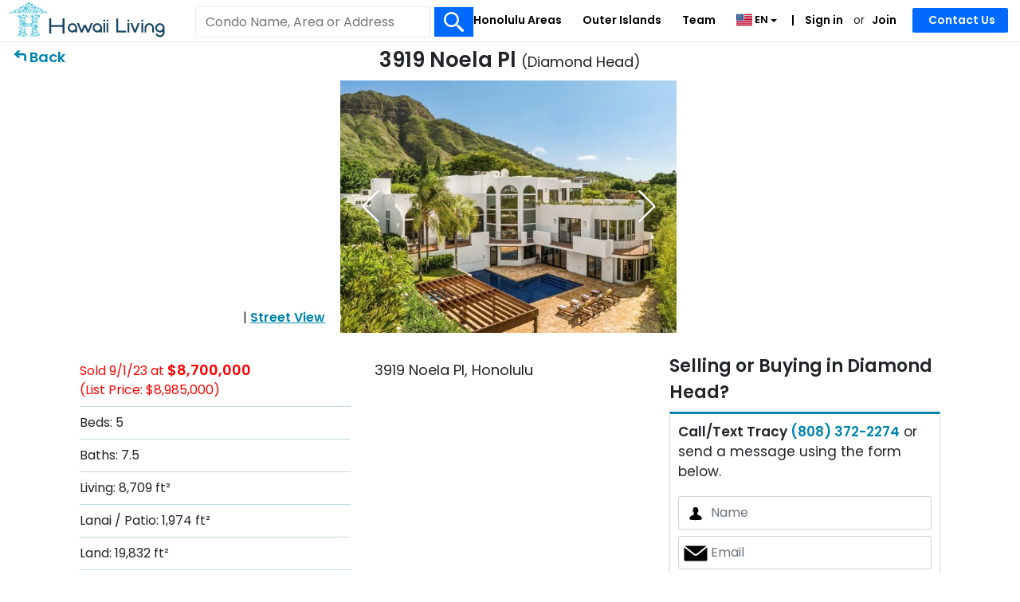

--- FILE ---
content_type: text/html; charset=UTF-8
request_url: https://www.hawaiiliving.com/3919-noela-place-diamond-head-home-for-sale-202225821/
body_size: 27637
content:
<!DOCTYPE html><html lang="en"><head>  <script async src="https://www.googletagmanager.com/gtag/js?id=G-NY4654JW32"></script> <script>window.dataLayer = window.dataLayer || []; function gtag(){dataLayer.push(arguments);} gtag('js', new Date()); gtag('config', 'G-NY4654JW32'); gtag('config', 'AW-985777955');</script> <meta charset="utf-8"><meta name="viewport" content="width=device-width, initial-scale=1.0"><link rel="shortcut icon" href="https://www.hawaiiliving.com/favicon.ico?v=4"/><link rel="apple-touch-icon" sizes="180x180" href="https://www.hawaiiliving.com/design/images/favicon/apple-touch-icon.png"><link rel="icon" type="image/png" sizes="32x32" href="https://www.hawaiiliving.com/design/images/favicon/favicon-32x32.png"><link rel="icon" type="image/png" sizes="16x16" href="https://www.hawaiiliving.com/design/images/favicon/favicon-16x16.png"><link rel="manifest" href="https://www.hawaiiliving.com/design/images/favicon/site.webmanifest"><title>3919 Noela Pl, Honolulu (Diamond Head) | Price: $8.98M</title><meta name="description" content="Beds: 5. Baths: 7.01. Living: 8,709. Built: 1979. Also see past activity, recent sales, other home ideas and good to know about Diamond Head. "/><meta name="robots" content="noindex, follow" /><style>@font-face{font-family: 'Poppins'; font-style: normal; font-weight: 300; font-display: swap; src: url(https://fonts.gstatic.com/s/poppins/v24/pxiByp8kv8JHgFVrLDz8V1s.ttf) format('truetype');}@font-face{font-family: 'Poppins'; font-style: normal; font-weight: 400; font-display: swap; src: url(https://fonts.gstatic.com/s/poppins/v24/pxiEyp8kv8JHgFVrFJA.ttf) format('truetype');}@font-face{font-family: 'Poppins'; font-style: normal; font-weight: 600; font-display: swap; src: url(https://fonts.gstatic.com/s/poppins/v24/pxiByp8kv8JHgFVrLEj6V1s.ttf) format('truetype');}:root{--blue:#007bff;--indigo:#6610f2;--purple:#6f42c1;--pink:#e83e8c;--red:#dc3545;--orange:#fd7e14;--yellow:#ffc107;--green:#28a745;--teal:#20c997;--cyan:#17a2b8;--white:#fff;--gray:#6c757d;--gray-dark:#343a40;--primary:#007bff;--secondary:#6c757d;--success:#28a745;--info:#17a2b8;--warning:#ffc107;--danger:#dc3545;--light:#f8f9fa;--dark:#343a40;--breakpoint-xs:0;--breakpoint-sm:576px;--breakpoint-md:768px;--breakpoint-lg:992px;--breakpoint-xl:1200px;--font-family-sans-serif:-apple-system,BlinkMacSystemFont,"Segoe UI",Roboto,"Helvetica Neue",Arial,"Noto Sans","Liberation Sans",sans-serif,"Apple Color Emoji","Segoe UI Emoji","Segoe UI Symbol","Noto Color Emoji";--font-family-monospace:SFMono-Regular,Menlo,Monaco,Consolas,"Liberation Mono","Courier New",monospace}*,::after,::before{box-sizing:border-box}html{font-family:sans-serif;line-height:1.15;-webkit-text-size-adjust:100%;-webkit-tap-highlight-color:transparent}footer,header,nav{display:block}body{margin:0;font-family:-apple-system,BlinkMacSystemFont,"Segoe UI",Roboto,"Helvetica Neue",Arial,"Noto Sans","Liberation Sans",sans-serif,"Apple Color Emoji","Segoe UI Emoji","Segoe UI Symbol","Noto Color Emoji";font-size:1rem;font-weight:400;line-height:1.5;color:#212529;text-align:left;background-color:#fff}hr{box-sizing:content-box;height:0;overflow:visible}h1,h4{margin-top:0;margin-bottom:.5rem}p{margin-top:0;margin-bottom:1rem}ul{margin-top:0;margin-bottom:1rem}ul ul{margin-bottom:0}b,strong{font-weight:bolder}a{color:#007bff;text-decoration:none;background-color:transparent}a:hover{color:#0056b3;text-decoration:underline}a:not([href]):not([class]){color:inherit;text-decoration:none}a:not([href]):not([class]):hover{color:inherit;text-decoration:none}img{vertical-align:middle;border-style:none}svg{overflow:hidden;vertical-align:middle}table{border-collapse:collapse}label{display:inline-block;margin-bottom:.5rem}button{border-radius:0}button,input,select,textarea{margin:0;font-family:inherit;font-size:inherit;line-height:inherit}button,input{overflow:visible}button,select{text-transform:none}[role=button]{cursor:pointer}select{word-wrap:normal}[type=button],[type=submit],button{-webkit-appearance:button}[type=button]:not(:disabled),[type=submit]:not(:disabled),button:not(:disabled){cursor:pointer}[type=button]::-moz-focus-inner,[type=submit]::-moz-focus-inner,button::-moz-focus-inner{padding:0;border-style:none}input[type=checkbox]{box-sizing:border-box;padding:0}textarea{overflow:auto;resize:vertical}::-webkit-file-upload-button{font:inherit;-webkit-appearance:button}h1,h4{margin-bottom:.5rem;font-weight:500;line-height:1.2}h1{font-size:2.5rem}h4{font-size:1.5rem}hr{margin-top:1rem;margin-bottom:1rem;border:0;border-top:1px solid rgba(0,0,0,.1)}.small{font-size:.875em;font-weight:400}.container{width:100%;padding-right:15px;padding-left:15px;margin-right:auto;margin-left:auto}@media (min-width:576px){.container{max-width:540px}}@media (min-width:768px){.container{max-width:720px}}@media (min-width:992px){.container{max-width:960px}}@media (min-width:1200px){.container{max-width:1140px}}.row{display:-ms-flexbox;display:flex;-ms-flex-wrap:wrap;flex-wrap:wrap;margin-right:-15px;margin-left:-15px}.col-10,.col-12,.col-2,.col-3,.col-9,.col-md-4,.col-sm-8{position:relative;width:100%;padding-right:15px;padding-left:15px}.col-2{-ms-flex:0 0 16.666667%;flex:0 0 16.666667%;max-width:16.666667%}.col-3{-ms-flex:0 0 25%;flex:0 0 25%;max-width:25%}.col-9{-ms-flex:0 0 75%;flex:0 0 75%;max-width:75%}.col-10{-ms-flex:0 0 83.333333%;flex:0 0 83.333333%;max-width:83.333333%}.col-12{-ms-flex:0 0 100%;flex:0 0 100%;max-width:100%}@media (min-width:576px){.col-sm-8{-ms-flex:0 0 66.666667%;flex:0 0 66.666667%;max-width:66.666667%}}@media (min-width:768px){.col-md-4{-ms-flex:0 0 33.333333%;flex:0 0 33.333333%;max-width:33.333333%}}.table{width:100%;margin-bottom:1rem;color:#212529}.table td{padding:.75rem;vertical-align:top;border-top:1px solid #dee2e6}.table tbody+tbody{border-top:2px solid #dee2e6}.table-borderless tbody+tbody{border:0}.table-striped tbody tr:nth-of-type(odd){background-color:rgba(0,0,0,.05)}.table-hover tbody tr:hover{color:#212529;background-color:rgba(0,0,0,.075)}.table-primary tbody+tbody{border-color:#7abaff}.table-secondary tbody+tbody{border-color:#b3b7bb}.table-success tbody+tbody{border-color:#8fd19e}.table-info tbody+tbody{border-color:#86cfda}.table-warning tbody+tbody{border-color:#ffdf7e}.table-danger tbody+tbody{border-color:#ed969e}.table-light tbody+tbody{border-color:#fbfcfc}.table-dark tbody+tbody{border-color:#95999c}.table-dark.table-striped tbody tr:nth-of-type(odd){background-color:rgba(255,255,255,.05)}.table-dark.table-hover tbody tr:hover{color:#fff;background-color:rgba(255,255,255,.075)}.form-control{display:block;width:100%;height:calc(1.5em + .75rem + 2px);padding:.375rem .75rem;font-size:1rem;font-weight:400;line-height:1.5;color:#495057;background-color:#fff;background-clip:padding-box;border:1px solid #ced4da;border-radius:.25rem;transition:border-color .15s ease-in-out,box-shadow .15s ease-in-out}@media (prefers-reduced-motion:reduce){.form-control{transition:none}}.form-control::-ms-expand{background-color:transparent;border:0}.form-control:focus{color:#495057;background-color:#fff;border-color:#80bdff;outline:0;box-shadow:0 0 0 .2rem rgba(0,123,255,.25)}.form-control::-webkit-input-placeholder{color:#6c757d;opacity:1}.form-control::-moz-placeholder{color:#6c757d;opacity:1}.form-control:-ms-input-placeholder{color:#6c757d;opacity:1}.form-control::-ms-input-placeholder{color:#6c757d;opacity:1}select.form-control:-moz-focusring{color:transparent;text-shadow:0 0 0 #495057}.form-control-lg{height:calc(1.5em + 1rem + 2px);padding:.5rem 1rem;font-size:1.25rem;line-height:1.5;border-radius:.3rem}textarea.form-control{height:auto}.form-group{margin-bottom:1rem}.form-row{display:-ms-flexbox;display:flex;-ms-flex-wrap:wrap;flex-wrap:wrap;margin-right:-5px;margin-left:-5px}.form-row>[class*=col-]{padding-right:5px;padding-left:5px}.btn{display:inline-block;font-weight:400;color:#212529;text-align:center;vertical-align:middle;-webkit-user-select:none;-moz-user-select:none;-ms-user-select:none;user-select:none;background-color:transparent;border:1px solid transparent;padding:.375rem .75rem;font-size:1rem;line-height:1.5;border-radius:.25rem;transition:color .15s ease-in-out,background-color .15s ease-in-out,border-color .15s ease-in-out,box-shadow .15s ease-in-out}@media (prefers-reduced-motion:reduce){.btn{transition:none}}.btn:hover{color:#212529;text-decoration:none}.btn:focus{outline:0;box-shadow:0 0 0 .2rem rgba(0,123,255,.25)}.btn:not(:disabled):not(.disabled){cursor:pointer}.btn-primary{color:#fff;background-color:#007bff;border-color:#007bff}.btn-primary:hover{color:#fff;background-color:#0069d9;border-color:#0062cc}.btn-primary:focus{color:#fff;background-color:#0069d9;border-color:#0062cc;box-shadow:0 0 0 .2rem rgba(38,143,255,.5)}.btn-primary:not(:disabled):not(.disabled):active{color:#fff;background-color:#0062cc;border-color:#005cbf}.btn-secondary{color:#fff;background-color:#6c757d;border-color:#6c757d}.btn-secondary:hover{color:#fff;background-color:#5a6268;border-color:#545b62}.btn-secondary:focus{color:#fff;background-color:#5a6268;border-color:#545b62;box-shadow:0 0 0 .2rem rgba(130,138,145,.5)}.btn-secondary:not(:disabled):not(.disabled):active{color:#fff;background-color:#545b62;border-color:#4e555b}.btn-block{display:block;width:100%}.fade{transition:opacity .15s linear}@media (prefers-reduced-motion:reduce){.fade{transition:none}}.fade:not(.show){opacity:0}.collapse:not(.show){display:none}.dropdown{position:relative}.dropdown-toggle{white-space:nowrap}.dropdown-toggle::after{display:inline-block;margin-left:.255em;vertical-align:.255em;content:"";border-top:.3em solid;border-right:.3em solid transparent;border-bottom:0;border-left:.3em solid transparent}.dropdown-menu{position:absolute;top:100%;left:0;z-index:1000;display:none;float:left;min-width:10rem;padding:.5rem 0;margin:.125rem 0 0;font-size:1rem;color:#212529;text-align:left;list-style:none;background-color:#fff;background-clip:padding-box;border:1px solid rgba(0,0,0,.15);border-radius:.25rem}.dropdown-item{display:block;width:100%;padding:.25rem 1.5rem;clear:both;font-weight:400;color:#212529;text-align:inherit;white-space:nowrap;background-color:transparent;border:0}.dropdown-item:focus,.dropdown-item:hover{color:#16181b;text-decoration:none;background-color:#e9ecef}.dropdown-item:active{color:#fff;text-decoration:none;background-color:#007bff}.input-group{position:relative;display:-ms-flexbox;display:flex;-ms-flex-wrap:wrap;flex-wrap:wrap;-ms-flex-align:stretch;align-items:stretch;width:100%}.input-group>.form-control{position:relative;-ms-flex:1 1 auto;flex:1 1 auto;width:1%;min-width:0;margin-bottom:0}.input-group>.form-control:focus{z-index:3}.input-group>.form-control:not(:first-child){border-top-left-radius:0;border-bottom-left-radius:0}.input-group:not(.has-validation)>.form-control:not(:last-child){border-top-right-radius:0;border-bottom-right-radius:0}.input-group-prepend{display:-ms-flexbox;display:flex}.input-group-prepend .input-group-text+.input-group-text{margin-left:-1px}.input-group-prepend{margin-right:-1px}.input-group-text{display:-ms-flexbox;display:flex;-ms-flex-align:center;align-items:center;padding:.375rem .75rem;margin-bottom:0;font-size:1rem;font-weight:400;line-height:1.5;color:#495057;text-align:center;white-space:nowrap;background-color:#e9ecef;border:1px solid #ced4da;border-radius:.25rem}.input-group>.input-group-prepend>.input-group-text{border-top-right-radius:0;border-bottom-right-radius:0}.input-group>.input-group-prepend:first-child>.input-group-text:not(:first-child),.input-group>.input-group-prepend:not(:first-child)>.input-group-text{border-top-left-radius:0;border-bottom-left-radius:0}.nav-link{display:block;padding:.5rem 1rem}.nav-link:focus,.nav-link:hover{text-decoration:none}.navbar{position:relative;display:-ms-flexbox;display:flex;-ms-flex-wrap:wrap;flex-wrap:wrap;-ms-flex-align:center;align-items:center;-ms-flex-pack:justify;justify-content:space-between;padding:.5rem 1rem}.navbar-nav{display:-ms-flexbox;display:flex;-ms-flex-direction:column;flex-direction:column;padding-left:0;margin-bottom:0;list-style:none}.navbar-nav .nav-link{padding-right:0;padding-left:0}.navbar-nav .dropdown-menu{position:static;float:none}.navbar-collapse{-ms-flex-preferred-size:100%;flex-basis:100%;-ms-flex-positive:1;flex-grow:1;-ms-flex-align:center;align-items:center}@media (min-width:992px){.navbar-expand-lg{-ms-flex-flow:row nowrap;flex-flow:row nowrap;-ms-flex-pack:start;justify-content:flex-start}.navbar-expand-lg .navbar-nav{-ms-flex-direction:row;flex-direction:row}.navbar-expand-lg .navbar-nav .dropdown-menu{position:absolute}.navbar-expand-lg .navbar-nav .nav-link{padding-right:.5rem;padding-left:.5rem}.navbar-expand-lg .navbar-collapse{display:-ms-flexbox!important;display:flex!important;-ms-flex-preferred-size:auto;flex-basis:auto}}.navbar-light .navbar-nav .nav-link{color:rgba(0,0,0,.5)}.navbar-light .navbar-nav .nav-link:focus,.navbar-light .navbar-nav .nav-link:hover{color:rgba(0,0,0,.7)}.card-body{-ms-flex:1 1 auto;flex:1 1 auto;min-height:1px;padding:1.25rem}.media-body{-ms-flex:1;flex:1}.close{float:right;font-size:1.5rem;font-weight:700;line-height:1;color:#000;text-shadow:0 1px 0 #fff;opacity:.5}.close:hover{color:#000;text-decoration:none}.close:not(:disabled):not(.disabled):focus,.close:not(:disabled):not(.disabled):hover{opacity:.75}button.close{padding:0;background-color:transparent;border:0}.toast-body{padding:.75rem}.modal{position:fixed;top:0;left:0;z-index:1050;display:none;width:100%;height:100%;overflow:hidden;outline:0}.modal-dialog{position:relative;width:auto;margin:.5rem;pointer-events:none}.modal.fade .modal-dialog{transition:-webkit-transform .3s ease-out;transition:transform .3s ease-out;transition:transform .3s ease-out,-webkit-transform .3s ease-out;-webkit-transform:translate(0,-50px);transform:translate(0,-50px)}@media (prefers-reduced-motion:reduce){.modal.fade .modal-dialog{transition:none}}.modal-dialog-scrollable .modal-body{overflow-y:auto}.modal-dialog-centered{display:-ms-flexbox;display:flex;-ms-flex-align:center;align-items:center;min-height:calc(100% - 1rem)}.modal-dialog-centered::before{display:block;height:calc(100vh - 1rem);height:-webkit-min-content;height:-moz-min-content;height:min-content;content:""}.modal-content{position:relative;display:-ms-flexbox;display:flex;-ms-flex-direction:column;flex-direction:column;width:100%;pointer-events:auto;background-color:#fff;background-clip:padding-box;border:1px solid rgba(0,0,0,.2);border-radius:.3rem;outline:0}.modal-header{display:-ms-flexbox;display:flex;-ms-flex-align:start;align-items:flex-start;-ms-flex-pack:justify;justify-content:space-between;padding:1rem 1rem;border-bottom:1px solid #dee2e6;border-top-left-radius:calc(.3rem - 1px);border-top-right-radius:calc(.3rem - 1px)}.modal-header .close{padding:1rem 1rem;margin:-1rem -1rem -1rem auto}.modal-title{margin-bottom:0;line-height:1.5}.modal-body{position:relative;-ms-flex:1 1 auto;flex:1 1 auto;padding:1rem}.modal-footer{display:-ms-flexbox;display:flex;-ms-flex-wrap:wrap;flex-wrap:wrap;-ms-flex-align:center;align-items:center;-ms-flex-pack:end;justify-content:flex-end;padding:.75rem;border-top:1px solid #dee2e6;border-bottom-right-radius:calc(.3rem - 1px);border-bottom-left-radius:calc(.3rem - 1px)}.modal-footer>*{margin:.25rem}@media (min-width:576px){.modal-dialog{max-width:500px;margin:1.75rem auto}.modal-dialog-centered{min-height:calc(100% - 3.5rem)}.modal-dialog-centered::before{height:calc(100vh - 3.5rem);height:-webkit-min-content;height:-moz-min-content;height:min-content}}@media (min-width:992px){.modal-lg{max-width:800px}}.popover-body{padding:.5rem .75rem;color:#212529}.bg-white{background-color:#fff!important}.border{border:1px solid #dee2e6!important}.border-0{border:0!important}.border-top-0{border-top:0!important}.border-bottom-0{border-bottom:0!important}.rounded-circle{border-radius:50%!important}.clearfix::after{display:block;clear:both;content:""}.d-none{display:none!important}.d-inline-block{display:inline-block!important}.d-block{display:block!important}@media (min-width:576px){.d-sm-none{display:none!important}.d-sm-inline-block{display:inline-block!important}}@media (min-width:768px){.d-md-none{display:none!important}.d-md-block{display:block!important}}@media (min-width:992px){.d-lg-none{display:none!important}.d-lg-block{display:block!important}}@media (min-width:1200px){.d-xl-none{display:none!important}.d-xl-block{display:block!important}}.float-left{float:left!important}.float-right{float:right!important}.position-relative{position:relative!important}.sr-only{position:absolute;width:1px;height:1px;padding:0;margin:-1px;overflow:hidden;clip:rect(0,0,0,0);white-space:nowrap;border:0}.w-100{width:100%!important}.h-100{height:100%!important}.mw-100{max-width:100%!important}.m-0{margin:0!important}.mt-0{margin-top:0!important}.mr-0{margin-right:0!important}.mb-0{margin-bottom:0!important}.ml-0{margin-left:0!important}.mt-1{margin-top:.25rem!important}.mt-2{margin-top:.5rem!important}.mb-2{margin-bottom:.5rem!important}.mt-3{margin-top:1rem!important}.mr-3{margin-right:1rem!important}.py-0{padding-top:0!important}.py-0{padding-bottom:0!important}.pb-1{padding-bottom:.25rem!important}.pt-2{padding-top:.5rem!important}.px-2{padding-right:.5rem!important}.pb-2{padding-bottom:.5rem!important}.px-2{padding-left:.5rem!important}.pt-3{padding-top:1rem!important}.px-3{padding-right:1rem!important}.px-3{padding-left:1rem!important}.my-auto{margin-top:auto!important}.mx-auto{margin-right:auto!important}.my-auto{margin-bottom:auto!important}.mx-auto{margin-left:auto!important}.text-left{text-align:left!important}.text-right{text-align:right!important}.text-center{text-align:center!important}.font-weight-normal{font-weight:400!important}.font-weight-bold{font-weight:700!important}.text-body{color:#212529!important}.text-decoration-none{text-decoration:none!important}@media print{*,::after,::before{text-shadow:none!important;box-shadow:none!important}a:not(.btn){text-decoration:underline}img,tr{page-break-inside:avoid}p{orphans:3;widows:3}body{min-width:992px!important}.container{min-width:992px!important}.navbar{display:none}.table{border-collapse:collapse!important}.table td{background-color:#fff!important}.table-dark tbody+tbody{border-color:#dee2e6}}.ui-helper-hidden-accessible{border:0;clip:rect(0 0 0 0);height:1px;margin:-1px;overflow:hidden;padding:0;position:absolute;width:1px}body .ui-tooltip{border-width:2px}html .ui-button.ui-state-disabled:hover,html .ui-button.ui-state-disabled:active{border:1px solid #c5c5c5;background:#f6f6f6;font-weight:normal;color:#454545}html.fp-enabled,.fp-enabled body{margin:0;padding:0;overflow:hidden;-webkit-tap-highlight-color:rgba(0,0,0,0)}#fp-nav.right{right:17px}#fp-nav.left{left:17px}#fp-nav ul li .fp-tooltip.right{right:20px}#fp-nav ul li .fp-tooltip.left{left:20px}@font-face{font-family:'FontAwesome';src:url('https://www.hawaiiliving.com/design/fonts/fontawesome-webfont.eot?v=4.7.0');src:url('https://www.hawaiiliving.com/design/fonts/fontawesome-webfont.eot?#iefix&v=4.7.0') format('embedded-opentype'),url('https://www.hawaiiliving.com/design/fonts/fontawesome-webfont.woff2?v=4.7.0') format('woff2'),url('https://www.hawaiiliving.com/design/fonts/fontawesome-webfont.woff?v=4.7.0') format('woff'),url('https://www.hawaiiliving.com/design/fonts/fontawesome-webfont.ttf?v=4.7.0') format('truetype'),url('https://www.hawaiiliving.com/design/fonts/fontawesome-webfont.svg?v=4.7.0#fontawesomeregular') format('svg');font-weight:normal;font-style:normal;font-display:swap;}.fa{display:inline-block;font:normal normal normal 14px/1 FontAwesome;font-size:inherit;text-rendering:auto;-webkit-font-smoothing:antialiased;-moz-osx-font-smoothing:grayscale}.fa-star:before{content:"\f005"}.fa-angle-down:before{content:"\f107"}.fa-html5:before{content:"\f13b"}.fa-long-arrow-right:before{content:"\f178"}.sr-only{position:absolute;width:1px;height:1px;padding:0;margin:-1px;overflow:hidden;clip:rect(0, 0, 0, 0);border:0}.btco-hover-menu li a:hover,.btco-hover-menu li a:focus{color:#000;background:transparent;outline:0}.dropdown-menu{padding:0;margin:0;border:0 solid transition !important;border:0 solid rgba(0,0,0,0.15);border-radius:0;-webkit-box-shadow:none !important;box-shadow:none !important}.btco-hover-menu{background:0;margin:0;padding:0}@media only screen and (min-width:991px){.btco-hover-menu .collapse ul li{position:relative}.btco-hover-menu .collapse ul ul{position:absolute;top:100%;left:0;display:none}.btco-hover-menu .collapse ul ul li{position:relative;width:100%}}body{font-family:"Poppins",sans-serif !important;color:#212529 !important;font-size:16px !important;min-height:100% !important}a{text-decoration:none;color:#0085ae;cursor:pointer}a:hover{color:#0174b2;text-decoration:underline}.container{width:100%;padding:0 10px 0 10px;text-align:left;box-sizing:border-box}header{background-color:#fff;position:relative;z-index:10;min-height:52px}#logo{width:300px;position:absolute;top:2px;left:10px;z-index:3}#logo img{width:auto;height:45px}@media all and (max-width:767px){#logo img{height:40px}header{min-height:46px}}.mobile-menu-btn{top:12px;width:auto;position:absolute;right:12px;z-index:99}.mobile-menu-btn img{height:20px}.headerSearch{box-sizing:border-box;padding:10px;border-top:1px solid #0085ae;border-bottom:1px solid #0085ae;margin:0 !important}.headerSearch .btn-submit{border:1px solid #eaeaea;border-left:0;padding-bottom:2px;cursor:pointer}@media all and (max-width:767px){.headerSearch{padding:0 10px}}.f-dir-row{display:flex;flex-direction:row}.row{margin-left:-10px;margin-right:-10px}.form-row{margin-left:0;margin-right:0}a:active,a:focus,button:active,button:focus{outline:0;border:0;-moz-outline-style:none}.headerSearch .searchInput{padding-bottom:9px}@media screen and (min-width:992px){.headerSearch{position:absolute;left:240px;width:360px;top:8px;z-index:1000;padding:0;border-top:0}.headerSearch .searchInput{font-size:16px;padding-top:9px;padding-bottom:10px;line-height:unset}}@media all and (max-width:991px){#logo{width:auto;position:relative;top:3px;left:8px;z-index:10;display:inline-block}}@media screen and (min-width:768px){.headerSearch{border-bottom:0}.row{margin-left:-15px;margin-right:-15px}.form-row{margin-left:5px;margin-right:5px}.headerSearch .btn-submit{padding-bottom:8px;cursor:pointer}}header .navbar-nav{display:block;display:block;border-top:1px solid #e2e2e2}header .navbar-nav .nav-item{padding-left:15px;padding-right:15px;font-size:16px;margin:0 5px}@media(min-width:992px) and (max-width:1199px){header .navbar-nav .nav-item{margin:0 3px}}header .navbar-nav .nav-item-sm{padding-left:15px;padding-right:15px;font-size:16px;margin:0}header .dropdown-menu{border-radius:0;border:0;padding-top:0;padding-bottom:0;background:#006aff}header .navbar-nav li:first-child{border-top:0;margin-top:0}header .dropdown-item{font-size:17px;font-weight:600;padding-left:35px}.dropdown-item:focus,.dropdown-item:hover{color:#006aff !important;text-decoration:none;background-color:#fff}header .navbar{padding:0}header .navbar .flag img{height:24px}header .navbar-nav li .nav-link-2{padding-left:5px;padding-right:5px}header .dropdown-item:focus{color:#fff !important}header .dropdown-item:hover{color:#006aff !important;text-decoration:none;background-color:#fff}@media all and (min-width:992px){header .navbar-nav{position:absolute;right:0;top:0;display:inline-block;border-top:0}header .navbar-nav li{float:left}header .navbar-nav li .nav-link{padding:15px 8px !important;box-sizing:border-box;font-size:14px;font-weight:bold;display:block;color:#0085ae !important}header .navbar-nav li:not(.dropdown) .nav-link:hover{text-decoration:underline}header .navbar-nav li .nav-link-2{padding:15px 5px 16px 5px;padding-bottom:16px;box-sizing:border-box;font-size:14px;font-weight:bold;display:inline-block;color:#0085ae !important}header .navbar-nav li .nav-link-2:first-child::before{content:"|";padding-right:10px}header .navbar-nav>li:last-child{padding-left:10px;padding-right:10px;margin:0 15px}header .navbar-nav li:first-child{border-top:0;margin-top:0}header .dropdown-menu{margin-top:0;border:1px solid #0085ae;padding-top:10px;padding-bottom:10px;background:#006aff;position:relative}header .navbar-nav .nav-item{padding-left:0;padding-right:0;font-size:14px}}header .dropdown-menu::before{content:"";position:absolute;top:10px;left:14px;width:2px;height:calc(100% - 20px);background-color:#fff;pointer-events:none;z-index:1}@media(min-width:992px) and (max-width:1199px){header .navbar-nav li .nav-link{padding:15px 5px !important}}@media all and (min-width:768px){header .navbar .navbar-collapse{margin-top:17px}header .navbar{padding-top:0;padding-bottom:0}header .navbar-nav{margin-top:0}header .navbar-nav li:first-child{border-top:0;margin-top:0;display:block}header .navbar-nav li{width:auto}}@media all and (max-width:991px){header #navbarNavDropdown{padding-bottom:10px}}.pageNav{padding:5px 15px;border-bottom:1px solid #e2e2e2;font-weight:bold}@media all and (min-width:768px){.pageNav{border-bottom:0;margin-bottom:-50px;font-size:18px}}header .navbar-nav li.header-contact-wrapper{width:120px;position:relative}header .navbar-nav li .nav-link.header-contact-btn{background:#006aff;border-color:#006aff;color:#fff !important;padding:5px 20px !important;border-radius:2px;position:absolute;top:10px;right:0;width:120px;text-align:center;white-space:nowrap}@media all and (max-width:767px){header .navbar-nav li.header-contact-wrapper{width:auto;position:relative}header .navbar-nav li .nav-link.header-contact-btn{position:static;margin-top:10px;width:auto;padding:0 !important;background:transparent;text-align:left;color:#000 !important;margin-top:.5rem;margin-bottom:.5rem}}.btn-primary:hover{cursor:pointer}.btn-primary{background-color:#006aff;border-color:#006aff}.btn-secondary{background-color:#ffb300;border-color:#ffb300}.btn-secondary:hover{cursor:pointer}.btn-primary,.btn-secondary,.form-control-lg{border-radius:2px}.input-group-prepend{display:flex}.input-group-prepend{margin-right:-1px}.input-group-text{display:flex;align-items:center;padding:.375rem .75rem;margin-bottom:0;font-size:1rem;font-weight:400;line-height:1.5;color:#495057;text-align:center;white-space:nowrap;background-color:#e9ecef;border:1px solid #ced4da}.input-group>.form-control:not(:first-child){border-top-left-radius:0;border-bottom-left-radius:0}.input-group>.form-control:not(:last-child){border-top-right-radius:0;border-bottom-right-radius:0}.input-group>.form-control{position:relative;-webkit-box-flex:1;-ms-flex:1 1 auto;flex:1 1 auto;width:1%;margin-bottom:0}.btn-submit{background:#006aff url(https://www.hawaiiliving.com/design/images/search-white.svg) center no-repeat;background-size:25px auto;border:0;padding:5px 8px;text-indent:200px;overflow:hidden;width:100%;cursor:pointer}.searchInput{border:1px solid #eaeaea;border-right:0;padding:0 10px !important;height:39px}.form-control{border-radius:0}.badge-open-house{background-color:#ffb300;color:#fff;padding:1px 8px 1px 8px;font-size:12px;font-weight:normal;display:inline-block;width:80px;text-align:center}.mapListingPreview .badge-open-house{text-align:left;width:max-content}@media(min-width:992px) and (max-width:1199px){.headerSearch{left:215px;width:250px;top:8px}.headerSearch.bigGuy{width:280px}.btn-submit{background-size:20px auto}.headerSearch .searchInput{font-size:13px}.headerSearch .searchInput::placeholder{font-size:13px;white-space:nowrap;overflow:hidden;text-overflow:ellipsis}.headerSearch .searchInput:-ms-input-placeholder{font-size:13px;white-space:nowrap;overflow:hidden;text-overflow:ellipsis}.headerSearch .searchInput::-ms-input-placeholder{font-size:13px;white-space:nowrap;overflow:hidden;text-overflow:ellipsis}}.mobile-search-form{display:inline-block;position:relative;z-index:9;width:290px;vertical-align:top}@media all and (min-width:520px){#mobile_search_form{display:none}}.mobile-search-form .headerSearch{margin-left:10px;border:0}.mobile-search-form .btn-submit{background-size:18px !important;overflow:hidden;border:0;cursor:pointer}.mobile-search-form .btn-submit:hover{cursor:pointer}.mobile-search-form .searchInput,.mobile-search-form .btn-submit{height:36px}.mobile-search-form .searchInput{border:0;border-left:1px solid #e2e2e2;padding:0 0 0 3px;font-size:16px}.mobile-search-form .searchInput::placeholder{font-size:14px;color:#999}.mobile-search-form .searchInput:-ms-input-placeholder{font-size:14px;color:#999}.mobile-search-form .searchInput::-ms-input-placeholder{font-size:14px;color:#999}.btnPdpSendContactForm{background-color:#a00000;border-color:#a00000;font-weight:bold;font-size:1.2rem;border-radius:2px}.contactAgentPdp{position:fixed;bottom:0;background-color:#fff !important;text-align:center;padding:10px 5% 10px 5%;width:100%;z-index:1000;box-sizing:border-box}.contactAgentPdp .btnContactAgentWhiteBg{color:#006aff;border-color:#006aff;background-color:#fff;text-align:center;width:48%;font-size:12px;border-radius:5px 5px 5px 5px;font-weight:bold;font-size:15px;padding:10px 0}.contactAgentPdp .btnContactAgentBlueBg{color:#fff;border-color:#006aff;background-color:#006aff;text-align:center;width:48%;font-size:15px;border-radius:5px 5px 5px 5px;font-weight:bold;font-size:16px;padding:10px 0}@media all and (min-width:768px){.contactAgentPdp{display:none}}.btn-back{background:url(https://www.hawaiiliving.com/design/images/ico_back_arrow.svg) 0 -2px no-repeat;background-size:20px auto;padding-left:22px}@media all and (min-width:768px){.btn-back{background:url(https://www.hawaiiliving.com/design/images/ico_back_arrow.svg) 0 1px no-repeat}}@media all and (min-width:992px){.btn-back{background-size:22px auto}}.btn_back_map_popup{background:url(https://www.hawaiiliving.com/design/images/ico_back_arrow.svg) -3px 10px no-repeat;background-size:auto auto;background-size:auto auto;background-size:30px auto;padding-left:22px;font-size:25px;padding:5px 0 5px 25px;margin:10px 0}.btn_back_contact_popup{padding-left:22px;font-size:25px;padding:5px 0 5px 0}.noStyleList{padding:0;margin:0}.noStyleList li{list-style:none}.listType1{padding:0;margin:0}.listType1 li{list-style:none;padding:8px 0 8px 0;border-bottom:1px solid #c3dae4}.listType1 li:last-child{border-bottom:0}.background-none{background:none !important}.border-box{box-sizing:border-box}.z-1{z-index:1 !important}footer{border-top:1px solid #0085ae;padding-top:30px;padding-bottom:30px}@media(max-width:575px){footer{padding-top:20px}}p{padding:0;margin:0}.alternateColor5{color:#b00000}.absolute-center{position:absolute;top:50%;left:50%;transform:translate(-50%,-50%);z-index:999}.turquoise-color{background-color:#006aff !important}.turquoise-color-only{color:#006aff !important}.text16-18{font-size:16px}.text18-16{font-size:18px}.text18-26{font-size:18px;margin-bottom:0}@media all and (min-width:768px){.text16-18{font-size:18px}.text18-16{font-size:16px}.text18-26{font-size:26px}}.text20{font-size:20px}.text18{font-size:18px !important}.text15{font-size:15px}.text-1-2em{font-size:1.2em}.margin0{margin:0}.marginT5{margin-top:5px}.marginT10{margin-top:10px}.marginT15{margin-top:15px}.marginT20{margin-top:20px}.marginT25{margin-top:25px}.marginB0{margin-bottom:0}.marginB5{margin-bottom:5px}.marginB10{margin-bottom:10px}.marginB15{margin-bottom:15px}.marginB20{margin-bottom:20px}.marginT0-20{margin-top:0}.position-relative{position:relative}.lh-1{line-height:1 !important}.lh-sm{line-height:1.25 !important}@media all and (min-width:768px){.marginT0-20{margin-top:20px}}.marginL5{margin-left:5px}.marginR10{margin-right:10px}.marginR15{margin-right:15px}.marginL10{margin-left:10px}.marginL15{margin-left:15px}.paddingT10{padding-top:10px !important}.paddingT20{padding-top:20px !important}.paddingL15{padding-left:15px !important;padding-right:0 !important}.paddingR15{padding-right:15px !important}.paddingL0{padding-left:0 !important}.paddingR0{padding-right:0}.paddingR0{padding-right:0 !important}.paddingX15{padding-left:15px !important;padding-right:15px !important}.paddingX2{padding-left:2px !important;padding-right:2px !important}.textCenter{text-align:center}.textLeft{text-align:left}.bold{font-weight:bold}.sectionTitle1{font-size:22px;font-weight:bold;border-top:1px solid #0085ae;padding-top:15px;margin-top:15px;line-height:25px}@media all and (min-width:768px){.sectionTitle1{font-size:22px;padding-top:30px;margin-top:30px;line-height:30px}}.width-32{width:32%}.width-340{width:340px}.dropdown-menu{border-radius:0}.gridItemHorizontal3{margin-top:10px;position:relative}.gridItemHorizontal3:first-child{margin-top:10px}.gridItemHorizontal3 .itemThumb{position:relative}.gridItemHorizontal3 .itemPrice{margin-top:-48px;position:relative}.gridItemHorizontal3 .itemPrice a,.gridItemHorizontal3 .itemPrice span.hl-pdp-addr{font-size:20px;font-weight:bold;padding:7px 10px 8px 10px;background-color:rgba(0,0,0,0.4);color:#fff;display:block}@media(max-width:575px){.gridItemHorizontal3 .itemPrice a,.gridItemHorizontal3 .itemPrice span.hl-pdp-addr{padding:9px 10px !important}}.gridItemHorizontal3 .itemPrice .favorite a{background-color:transparent}.gridItemHorizontal3 .itemBadges{position:absolute;top:-12px;left:10px}.gridItemHorizontal3 .itemPrice a{color:#fff}.gridItemHorizontal3 .itemPrice a:hover{text-decoration:none}.gridItemHorizontal3 .itemDescription{margin:5px 0 10px 0}@media all and (min-width:768px){.gridItemHorizontal3 .itemDescription{margin:15px 0 10px 0}}@media all and (min-width:992px){#rightColPdps .gridItemHorizontal3 .itemPrice a{padding-top:10px !important}.itemPrice .favorite{position:absolute;right:10px;top:5px;width:auto}.itemPrice .favorite:hover{background-position:center -5px !important;background-size:56px auto}.itemPrice .favorite img{height:40px;width:auto}.gridItemHorizontal3Info .itemDescriptionFeatures a{font-size:12px}}.gridItemHorizontal3Info .itemDescriptionFeatures a{font-size:18px}@media(max-width:520px){#logo{left:8px}#logo img{height:40px;padding:2px}}.w-autoo{width:auto !important}@media(max-width:767px){#filterModal .modal-body{overflow:scroll;height:calc(100vh - 150px)}}#filterModal .modal-body{overflow-x:hidden;height:calc(100vh - 300px);font-size:17px !important}.itemPrice .favorite{position:absolute;right:0;top:0;width:auto}.itemPrice .favorite img{height:40px;width:auto}.centerGalleryPDPSold .change-photo{width:100%;position:absolute;top:50%;margin:0;cursor:pointer;-moz-user-select:0;-ms-user-select:none;-webkit-user-select:none;user-select:none;z-index:2}.centerGalleryPDPSold .change-photo-right{background:url("https://www.hawaiiliving.com/design/images/carousel-next-arrow.svg") no-repeat scroll center center !important;width:25px !important;height:35px !important;right:0}.centerGalleryPDPSold .change-photo-left{background:url("https://www.hawaiiliving.com/design/images/carousel-prev-arrow.svg") no-repeat scroll center center !important;width:25px !important;height:35px !important;left:0}.centerGalleryPDPSold .change-photo-left,.centerGalleryPDPSold .change-photo-right{position:absolute;top:0;bottom:0;width:40px;height:auto;margin:auto;text-align:center;font-size:40px;font-weight:bold;color:#fff;text-shadow:1px 1px 1px rgba(0,0,0,0.3)}.centerGalleryPDPSold .change-photo-left,.centerGalleryPDPSold .change-photo-right{width:75px !important;height:40px !important}.gridItemHorizontal3 .itemDescription{min-height:initial;margin-bottom:0}.gridItemHorizontal3{box-shadow:0 0 5px 0 rgba(0,0,0,.15);border-radius:4px;border-width:1px;border-color:#f5f5f5}.itemDescriptionFeatures{padding:0 10px 10px 10px}@media(min-width:521px){#html_properties{border-top:1px solid #eaeaea}}@media(max-width:520px){#html_properties .gridItemHorizontal3{margin:10px -15px 15px -15px}.pdpOtherPropertiesDiv .gridItemHorizontal3,#rightColPdps .gridItemHorizontal3{margin:10px -25px 0 -25px}}@media all and (min-width:768px){.itemDescriptionFeatures{padding:0;font-size:14px}.itemDescriptionFeatures .srp-info{font-size:14px}.gridItemHorizontal3{box-sizing:border-box;width:100%;margin-top:10px;padding-bottom:10px;box-shadow:0 0 5px 0 rgba(0,0,0,.15);border-radius:4px;border-width:1px;border-color:#f5f5f5;padding:5px 10px 10px 10px}.pdpOtherPropertiesDiv .itemDescriptionFeatures{padding:0}#rightColPdps .gridItemHorizontal3 .itemPrice a{padding-top:0}.gridItemHorizontal3 .itemPrice{position:relative;margin-top:0;font-size:20px;font-weight:bold;padding:0;box-sizing:border-box}.gridItemHorizontal3 .itemPrice a,.gridItemHorizontal3 .itemPrice span.hl-pdp-addr{background-color:transparent;color:#506083 !important;padding-left:0;padding-top:4px}.gridItemHorizontal3 .itemDescription{margin:10px 0 0 0}.gridItemHorizontal3 .itemBadges{position:static;top:0;left:10px;font-size:12px}.srpColumnLeft.badge-open-house{display:block;width:max-content}.gridItemHorizontal3 .favorite{display:none}.itemPrice .favorite:hover{background:url(https://www.hawaiiliving.com/design/images/favorite_hover.svg?v=1) center -5px no-repeat;background-size:56px auto}.gridItemHorizontal3 .itemPrice a{color:#fff}.gridItemHorizontal3 .itemPrice a:hover{text-decoration:none}.gridItemHorizontal3 .gridItemHorizontal3Info{float:left}.gridItemHorizontal3 .itemPrice a,.gridItemHorizontal3 .itemPrice span.hl-pdp-addr{padding:7px 0 0 0 !important;padding-top:7px;line-height:20px}}@media all and (min-width:768px) and (max-width:1139px){.gridItemHorizontal3 .itemThumb{float:left;width:60%;margin-right:10px;position:relative}.gridItemHorizontal3 .gridItemHorizontal3Info{max-width:35%}}@media all and (min-width:1140px){.gridItemHorizontal3 .itemThumb{float:left;width:60%;margin-right:10px;position:relative}.gridItemHorizontal3 .gridItemHorizontal3Info{max-width:35%}}.gridItemHorizontal3::before,.gridItemHorizontal3::after{display:table;content:" "}.gridItemHorizontal3::after{clear:both}.thumbSliderPic{position:relative}.thumbSliderPic .change-photo{height:85%;top:0}.propertyBtns{margin-left:auto;margin-right:auto}.btnRound{background-color:#fff;width:35px;height:35px;border-radius:20px;display:inline-block;box-sizing:border-box;overflow:hidden;text-align:center;line-height:47px}.btnRound img{height:22px}.btnSeePhotos{display:inline-block;background-color:#fff;padding:13px 20px 13px 20px;border-radius:20px}.btnSeePhotos a{-webkit-appearance:none;-moz-appearance:none;appearance:none}.propertyBtns .btnFavorite,.propertyBtns .btnAlert,.propertyBtns .btnShare{line-height:normal;margin-top:10px}.propertyBtns .btnFavorite.selected{background:#fff url(https://www.hawaiiliving.com/design/images/favorite_hover.svg?v=1) center 2px no-repeat !important;background-size:24px !important}.propertyBtns .btnAlert.selected{background:#fff url(https://www.hawaiiliving.com/design/images/ico_alert_selected.svg?v=1) center 3px no-repeat !important;background-size:20px !important}@media all and (min-width:768px){.btnRound{line-height:37px}.propertyBtns{margin-top:-70px}.btnRound,.btnSeePhotos{margin-right:10px;margin-bottom:20px}.btnSeePhotos{background-color:#fff;padding:7px 20px 7px 20px;border-radius:20px;margin-top:12px}.btnAlert:hover{background:#fff url(https://www.hawaiiliving.com/design/images/ico_alert_selected.svg?v=1) center 2px no-repeat !important}.btnFavorite:hover{background:#fff url(https://www.hawaiiliving.com/design/images/favorite_hover.svg?v=1) center -8px no-repeat !important;background-size:57px auto !important}.propertyBtns .btnFavorite,.propertyBtns .btnAlert,.propertyBtns .btnShare{line-height:33px;margin-top:12px}.propertyBtns .btnFavorite:hover,.propertyBtns .btnFavorite.selected{background:#fff url(https://www.hawaiiliving.com/design/images/favorite_hover.svg?v=1) center 7px no-repeat !important;background-size:22px auto !important;line-height:33px}.propertyBtns .btnAlert:hover,.propertyBtns .btnAlert.selected{background:#fff url(https://www.hawaiiliving.com/design/images/ico_alert_selected.svg?v=1) center 8px no-repeat !important;background-size:19px auto !important;line-height:33px}}@media(min-width:768px) and (max-width:1024px){.propertyBtns .btnFavorite,.propertyBtns .btnAlert,.propertyBtns .btnShare{line-height:30px;margin-top:0}.propertyBtns .btnFavorite:hover,.propertyBtns .btnFavorite.selected{background:#fff url(https://www.hawaiiliving.com/design/images/favorite_hover.svg?v=1) 6px 7px no-repeat !important;background-size:20px auto !important;line-height:30px}.propertyBtns .btnAlert:hover,.propertyBtns .btnAlert.selected{background:#fff url(https://www.hawaiiliving.com/design/images/ico_alert_selected.svg?v=1) center 7px no-repeat !important;background-size:17px auto !important;line-height:30px}}@media(max-width:767px){.btnRound{width:28px;height:28px;margin:0 6px;padding-top:2px;box-sizing:border-box}.btnRound img{height:24px !important;width:auto !important}}@media(max-width:575px){.btnSeePhotos{padding:13px 5px 13px 10px}}.btnFavorite{box-sizing:border-box}.btnAlert{box-sizing:border-box}.btnMapPdp{position:absolute;top:0;z-index:2;background-color:rgba(0,0,0,0.6);color:#fff;display:block;padding:5px}.btnMapPdp:hover{color:#fff;text-decoration:none}.btnMapPdp{right:0;z-index:4}@media all and (min-width:768px){.btnMapPdp{display:none}}.propertyGallery{position:relative}.propertyGallery .pagingInfo{position:absolute;top:10px;left:10px;background-color:rgba(0,0,0,0.7);color:#fff;border-radius:12px;padding:3px 6px 3px 6px;z-index:2;font-size:11px;display:block}.pagingInfoPDP{position:absolute;top:10px;right:10px;background-color:rgba(0,0,0,0.7);color:#fff;border-radius:12px;padding:3px 6px 3px 6px;z-index:2;font-size:11px;display:block}@media all and (min-width:768px){.propertyGallery .pagingInfo{display:none}.propertyGallery .pagingInfo.pagingInfoSold{display:block}.pagingInfoPDP{display:none}}#bigImagesModal,#streetViewModal{-webkit-overflow-scrolling:touch}#bigImagesModal .modal-body,#streetViewModal .modal-body{padding:0}#bigImagesModal .modal-dialog,#streetViewModal .modal-dialog{margin:0}@media all and (min-width:768px){#streetViewModal .modal-lg{min-width:90%}#bigImagesModal .modal-lg{min-width:70%}#bigImagesModal .modal-body,#streetViewModal .modal-body{padding:0 10px 0 10px}#bigImagesModal .modal-dialog,#streetViewModal .modal-dialog{margin:10px auto 10px auto}}@media(min-width:575px) and (max-width:767px){#bigImagesModal .modal-lg,#streetViewModal .modal-lg{width:95%;max-width:100%;margin:0 auto}}#bigImagesModal .modal-header,#streetViewModal .modal-header{background-image:none;padding:5px 15px}#bigImagesModal #closeTop,#bigImagesModal #closeBottom,#streetViewModal #closeTop{margin-top:0;margin-left:0;padding-right:0;padding-bottom:0;margin-right:3px;font-size:30px}#bigImagesModal #closeTop svg,#bigImagesModal #closeBottom svg,#pdp_new_contact_form #closeTop svg{stroke:#000;stroke-width:2;width:30px;height:30px}@media(max-width:575px){#pdp_new_contact_form .modal-dialog{margin:0}#pdp_new_contact_form .modal-content{border-radius:0;border:0;min-height:100vh}}.btnAgentModal{margin-bottom:20px;padding:9px 50px}@media(max-width:767){.btnAgentModal{padding:9px 22px}}.pdpBigModalClose{height:40px;padding:0;margin:0;cursor:pointer}.inquireFormP .form-group{margin-bottom:.5rem}.inquireFormP input{height:calc(1.8rem+2px)}.inputName,.inputEmail,.inputPhone{padding-left:40px;background-repeat:no-repeat;background-position:5px 5px;height:42px;line-height:42px;border-radius:3px}.inputName{background-image:url(https://www.hawaiiliving.com/design/images/ico_name.svg)}.inputEmail{background-image:url(https://www.hawaiiliving.com/design/images/ico_email.svg)}.inputPhone{background-image:url(https://www.hawaiiliving.com/design/images/ico_phone_2.svg)}@media all and (min-width:768px){.boxContactForm{border:1px solid #e0e0e0;padding:10px;box-sizing:border-box;border-top:3px solid #0085ae;border-bottom:3px solid #0085ae;-webkit-box-shadow:0 0 3px 0 rgba(0,0,0,0.1);-moz-box-shadow:0 0 3px 0 rgba(0,0,0,0.1);box-shadow:0 0 3px 0 rgba(0,0,0,0.1)}.boxContactForm textarea.form-control{height:100px;border-radius:3px}}#bigMapModal .modal-dialog{margin:0 -10px 0 -10px;padding:0;height:100vh !important}#bigMapModal .modal-dialog .modal-content{border-radius:0;-moz-border-radius:0;-webkit-border-radius:0;display:block;height:100vh !important}#bigMapModal .modal-dialog .modal-content .modal-body{padding:0;width:100%;position:relative;overflow:hidden}.pdpAdressNotMobile{margin-top:0;border:0;padding-top:0;font-size:18px}@media all and (min-width:768px){.pdpAdressNotMobile{padding-top:5px;margin-top:3px}}.priceDrop-smaller-mobile{display:none}@media(max-width:767px){.priceDrop-smaller{display:none}.priceDrop-smaller-mobile{display:inline-block;font-size:13px;vertical-align:1px}#html_properties .gridItemHorizontal3{box-shadow:0 0 5px 0 rgba(0,106,255,.3)}}.centerGalleryPDP .slick-slide{position:relative;background-position:center center;background-repeat:no-repeat;background-size:contain}.centerGalleryPDP .slick-slide.slick-current{opacity:1}.centerGallery .slick-slide .propertyPopOver .propertyBtns{margin-top:auto;margin-bottom:-64px}.centerGalleryPDP .imgGallery{width:100%}.centerGalleryPDP div{background-repeat:no-repeat}.centerGalleryPDP{width:40000px;overflow:hidden}@media all and (min-width:768px){.centerGalleryPDP .slick-slide{border-right:5px solid #fff}}.floatRight{float:right}.clear{clear:both}.clearfix::before,.clearfix::after{display:table;content:" "}.clearfix::after{clear:both}.modal-header .close,.modal-footer .close{top:0;display:block;position:absolute;right:10px;padding-top:15px;padding-right:15px;font-size:30px}.modal-header .close:hover{cursor:pointer}.modal-body{padding-top:0}.modal-title{padding-right:40px}#bigImagesModalTitle{font-size:1rem}.description2Srp ul{padding-left:15px;margin-bottom:-5px}div.new-lazy{display:block}.centerGalleryPDP{-webkit-overflow-scrolling:touch}.showFPdpTitle{font-weight:normal;font-size:17px;margin-top:0;margin-bottom:10px}.disclaimerT{border-bottom:1px solid #0085ae;border-top:1px solid #0085ae;padding-bottom:10px;padding-top:8px}.PDPopenMG{background-position:center !important;background-repeat:no-repeat;display:inline-block !important;background-size:cover}.searchPhInputHeader::-webkit-input-placeholder{font-size:14px !important}.searchPhInputHeader::-moz-placeholder{font-size:14px !important}.searchPhInputHeader::-ms-input-placeholder{font-size:14px !important}.searchPhInputHeader::-moz-placeholder{font-size:14px !important}.contactFormTitlePdp{border-top:1px solid #0085ae;font-size:22px;font-weight:bold;padding-bottom:0;padding-top:20px}@media screen and (min-width:768px){.contactFormTitlePdp{border:0;padding-bottom:8px;padding-top:0}}header .navbar-nav li{position:relative}header .navbar-nav li .nav-link,header .navbar-nav li .nav-link-2{color:#000 !important;position:relative;z-index:1}header .navbar-nav li .nav-link::after{display:none}@media(min-width:992px){header .navbar-nav .dropdown>.dropdown-menu{top:200%;transition:.3s all ease-in-out}header .navbar-nav .dropdown>.dropdown-toggle:active{pointer-events:none}}header .navbar-nav a{color:#fff !important}@media(max-width:991px){header .navbar-nav .nav-item{border-bottom:1px solid #eaeaea;margin-left:0;padding-left:10px}header .navbar-nav .nav-item:last-child,header .dropdown-item:last-child{border-bottom:0}header .navbar-nav li.dropdown>a{background:url(https://www.hawaiiliving.com/design/images/dropdown-icon.png) no-repeat right 2px;background-position-x:right;background-position-y:2px;background-size:auto;background-position-x:right;background-position-y:6px;background-size:auto;background-size:15px auto}header .dropdown-toggle::after{display:none}header .dropdown-menu{background:transparent}header .navbar-nav .nav-item{padding:0 20px;margin:0}.pageNav{border-top:1px solid #e2e2e2}}@media screen and (min-width:414px){header .navbar-nav{padding-left:15px}}@media all and (max-width:414px){header .navbar-nav li .nav-link-2{display:inline-block;padding:.5rem 0}}.extraContactWritingDb2Pdp{font-size:14px;border-left:2px solid #506083;padding-left:5px}.headerHomepageAdjustment{text-align:center}.displayN{display:none !important}.displayN2{display:none}.thumbSliderPic .change-photo{height:45%;width:50px;position:absolute;top:25%;margin:0;cursor:pointer;-moz-user-select:0;-ms-user-select:none;-webkit-user-select:none;user-select:none;z-index:2}.thumbSliderPic .change-photo.left{left:0}.thumbSliderPic .change-photo.right{right:0}.thumbSliderPic .change-photo-left,.thumbSliderPic .change-photo-right{position:absolute;top:0;bottom:0;width:40px;height:auto;margin:auto;text-align:center;font-size:40px;font-weight:bold;color:#fff;text-shadow:1px 1px 1px rgba(0,0,0,0.3)}.thumbSliderPic .change-photo-left{background:url("https://www.hawaiiliving.com/design/images/carousel-prev-arrow.svg") no-repeat scroll center center !important;width:35px !important;height:45px !important;left:0}.thumbSliderPic .change-photo-right{background:url("https://www.hawaiiliving.com/design/images/carousel-next-arrow.svg") no-repeat scroll center center !important;width:35px !important;height:45px !important;right:0}@media(max-width:520px){.thumbSliderPic .change-photo{height:60%;width:50px;position:absolute;top:15%;touch-action:manipulation}}@media(min-width:768px){.mls_show_map_container{display:none !important}.thumbSliderPic .change-photo{height:40%;width:35px;position:absolute;top:30%}}.imageWrapper{width:100%;overflow:hidden;padding-bottom:66.66%;position:relative;margin-bottom:-5px}.imageFlex{background-repeat:no-repeat;background-position:center;background-size:cover;position:absolute;top:0;bottom:0;left:0;right:0}.shadowStyle{box-shadow:0 4px 4px -3px #111}@media(max-width:767px){.map_container{display:none;width:100%;height:300px;overflow:hidden;position:relative}.photos-content .carousel-control.left{background-position:5% center;width:40%}.photos-content .carousel-control.right{background-position:95% center;width:40%}.sectionTitle1{margin-top:0 !important}}.left{float:left}.right{float:right}@media(max-width:991px){.navbar-nav .dropdown-menu{position:relative}}.clear{clear:both}@media(max-width:414px){.thumbSliderPic .change-photo-left,.thumbSliderPic .change-photo-right{width:28px !important;height:38px !important}}.what_is_this{width:20px;height:20px;border-radius:10px;text-align:center;background-color:#0085ae;color:#fff;display:inline-block;font-size:14px}.what_is_this:hover{color:#fff;text-decoration:none;background-color:#f8d000}.fontSmaller20per{font-size:80%}.searchInput:focus{border-color:#eaeaea;box-shadow:none}.modal-dialog-centered{min-height:calc(100vh - 60px);display:flex;flex-direction:column;justify-content:center}@media(max-width:768px){.modal-dialog-centered{min-height:calc(100vh - 20px)}}#show_email_success_message .modal-header{background:url(https://www.hawaiiliving.com/design/images/logo_hawaiiliving_icon.svg) right 10px no-repeat;background-size:40px auto;margin:0 5px;padding:15px 10px}.inquireFormP .form-group{margin-bottom:16px}.inquireFormP input{height:42px;line-height:42px;border-radius:3px}.inquireFormP textarea{border-radius:3px}.btnPdpSendContactForm{background-color:#006aff;border:1px solid #006aff;font-weight:bold;font-size:14px;border-radius:3px;padding:9px 22px;transition:all .2s ease 0}.btnPdpSendContactForm:hover{background-color:#fff;color:#006aff}@media(max-width:767px){.btnPdpSendContactForm{border:0;font-size:1.25rem;font-weight:400;padding:.5rem 1rem}}@media only screen and (max-width:767px){.contactFormTitlePdp{font-size:20px}}#FirstContactForm .inquireFormP .form-group{margin-bottom:8px}.popup-contact-pdp-message{top:-20%;font-size:20px;font-weight:bold}.left-minus-10{margin-left:-10px}.left40{left:40px !important}#new_contact_r_info_message,#new_contact_form_info_message{height:86px}#r_info_message{height:100px}#closeBottom{cursor:pointer}.loadBigMap{position:relative;z-index:999;display:block}@media(max-width:767px){.loadBigMap img{width:60px}}@media(min-width:768px) and (max-width:991px){.headerSearch{position:absolute;left:240px;width:360px;top:8px;z-index:1000;padding:0;border-top:0}}@media(min-width:768px) and (max-width:1024px){#pdpOtherPropertiesTitle.sectionTitle1{font-size:22px !important}.contactFormTitlePdp,.sectionTitle1{font-size:18px}.text18-26{font-size:22px}.gridItemHorizontal3 .itemPrice a,.gridItemHorizontal3Info .itemDescriptionFeatures a{font-size:16px;padding:0}#rightColPdps .gridItemHorizontal3 .itemPrice a{padding-top:15px}#html_properties .srp-info{margin-right:-10px}#html_properties .itemDescriptionFeatures{font-size:13px}#collapseSection666666 .thumbSliderPic .change-photo.left,#collapseSection666666 .thumbSliderPic .change-photo.right{display:none}#rightColPdps .change-photo{display:none}.thumbSliderPic .change-photo-right,.thumbSliderPic .change-photo-left{height:25px !important}#rightColPdps .itemDescriptionFeatures{font-size:14px !important;margin:5px}#rightColPdps .itemPrice{margin-top:-38px}#rightColPdps .thumbSliderPic .change-photo{top:10%}.btnRound{width:30px;height:30px;line-height:30px}.btnRound img{height:20px}.btnAlert:hover{background:#fff url(https://www.hawaiiliving.com/design/images/ico_alert_selected.svg?v=1) center 3px no-repeat !important;background-size:47px auto !important}.btnFavorite:hover{background:#fff url(https://www.hawaiiliving.com/design/images/favorite_hover.svg?v=1) center -5px no-repeat !important;background-size:45px auto !important}.btnSeePhotos{background-color:#fff;padding:5px 10px 8px 10px;border-radius:20px}.propertyBtns{margin-top:-60px}.pdpAdressNotMobile,.contactFormTitlePdp{font-size:16px}}.oceanView:not(#html_properties .oceanView),.yearRemodeled:not(#html_properties .yearRemodeled){display:none}@media(max-width:575px){.headerSearch{padding-top:5px}}@media(min-width:768px) and (max-width:1024px){.hl-pdp-addr{font-size:14px !important}}.plusUp{position:absolute;margin:-2px 0 0 0}#bigImagesModal .modal-header,#bigImagesModal .modal-footer,#streetViewModal .modal-header{background-image:none;border:0;padding:15px;min-height:80px;position:relative}@media(max-width:575px){#bigImagesModal .modal-header,#bigImagesModal .modal-footer{min-height:70px}}.closeMapPdp{background-color:#006aff;border:0}.btnFB{background:#fff url(https://www.hawaiiliving.com/design/images/logo_fb_1.png) no-repeat;background-size:18px 18px;color:#506083;display:block;padding:10px 10px 10px 16px;background-position:14px 13px;border:1px solid rgba(0,0,0,.15);border-radius:2px;padding-left:30px}.btnFB:hover,.btnFB:focus{background-color:#e2e2e2;color:#506083;text-decoration:none;border:1px solid rgba(0,0,0,.15)}.signin-sep{text-align:center;margin-bottom:-10px;position:relative;z-index:2}.signin-sep span{background-color:#fff;padding:0 5px 0 5px}@media all and (max-width:768px){#signedin a{margin-top:10px;margin-bottom:10px;border-radius:3px}#signedin a:first-child{color:#fff !important;border:1px solid;background-color:#006aff;text-decoration:none !important}#signedin a:last-child{color:#006aff !important;border:1px solid #006aff !important}.btco-hover-menu .collapse .contact-en{padding:5px 10px;margin-top:10px;margin-bottom:10px;width:47%;display:inline-block;border-radius:3px;text-align:center;background-color:#006aff;color:#fff;line-height:30px}.btco-hover-menu .collapse .contact-en:hover,.btco-hover-menu .collapse .contact-en:focus{background-color:#006aff;text-decoration:none}}#signedin a:first-child{padding:5px 8px !important;text-decoration:underline;color:#006aff}#signedin a:last-child{padding:5px 8px !important;text-decoration:none}#signedin a:first-child::before{content:none}@media all and (min-width:769px){#signedin a.nav-link-2:first-child{color:#006aff !important}}@media only screen and (min-width:1024px) and (max-width:1112px){.gridItemHorizontal3 .itemPrice a{font-size:15px;padding-top:3px;padding-bottom:3px}.ipad-landsc-none{display:none}#signin{padding:0 !important}#rightColPdps .gridItemHorizontal3 .itemPrice a{padding-top:5px !important}#rightColPdps .thumbSliderPic .change-photo{top:20%}}.googleReviews{margin-top:10px}.googleReviews i{color:#f8b908}#map_street_view{border:0;width:100%;height:calc(100vh - 175px);display:block}body.noZoom{touch-action:pan-x pan-y}#rightColPdps .thumbSliderPic .change-photo{width:25px}#rightColPdps .thumbSliderPic .change-photo-left,#rightColPdps .thumbSliderPic .change-photo-right{width:25px !important;height:35px !important}#rightColPdps .gridItemHorizontal3 .itemPrice a,#rightColPdps .gridItemHorizontal3 .itemPrice span.hl-pdp-addr{font-size:16px}@media(max-width:575px){#rightColPdps .gridItemHorizontal3 .itemPrice span.hl-pdp-addr{font-size:20px}}@media(max-width:767px){header .dropdown-item,header .navbar-nav li .nav-link{font-size:20px}}.stats-table>tbody>tr:nth-of-type(2n+1)>*{background-color:rgba(0,0,0,0.05)}.down_payment_percent_check,.down_payment_amount_check{vertical-align:bottom;transform:translateY(0)}@media(max-width:575px){.modal #new_contact_r_info_message{height:150px}}.view_infobox{cursor:pointer}.title-ellipsis{overflow:hidden;text-overflow:ellipsis;max-width:calc(100% - 21px);display:inline-block;white-space:nowrap;vertical-align:-5px}.left-calc50-55{left:calc(50% - 55px) !important}.pdpImgGoAw{ background-size: cover; background-position: center; float: left; height: 38vh; } .pdpImgGoAwContainer{ padding:0; margin:0; } @media all and (max-width:414px){ .pdpImgGoAw { width: 100%; margin: 0px; border:0; float:none; height: 38vh; } } @media all and (min-width:768px) { .pdpImgGoAw { padding-right: 12px; width: 247px!important; height: 195px; margin-right: 10px; } } @media all and (min-width:1024px) { .pdpImgGoAw { width: 332px!important; height:276px; margin-right: 10px; } } @media all and (min-width:1200px) { .pdpImgGoAw { width: 410px!important; height: 333px; margin-right: 10px; } } @media all and (min-width:1440px) { .pdpImgGoAw { width:470px!important; height: 355px; margin-right: 10px; } } @media all and (min-width:1900px){ .pdpImgGoAw { height:auto; width:620px!important; margin-right: 11px; } }</style><link rel="preconnect" href="https://fonts.googleapis.com"><link rel="preconnect" href="https://fonts.gstatic.com" crossorigin><link href="https://fonts.googleapis.com/css2?family=Poppins:wght@300;400;600&display=swap" rel="stylesheet"><link rel="preload" as="font" type="font/woff2" crossorigin href="https://fonts.gstatic.com/s/poppins/v23/pxiEyp8kv8JHgFVrJJfecg.woff2"><link rel="preload" as="font" type="font/woff2" crossorigin href="https://fonts.gstatic.com/s/poppins/v23/pxiByp8kv8JHgFVrLEj6Z1xlFQ.woff2"><meta property="og:image" content="https://www.hawaiiliving.com/design/images/logo-fb_400.png"/><meta property="og:type" content="website"/><meta property="fb:app_id" content="511357752551358" /><meta name="google-signin-client_id" content="970145687719-2iiv077e5rvclegvb57tk0mtlbbkpo15.apps.googleusercontent.com"><meta name="google-signin-scope" content="profile email"><link rel="preload" href="https://www.hawaiiliving.com/assets/properties/2023/09/03/297927/thumb1_image_17045550_0.jpg" as="image" crossorigin="anonymous" > <script>var baseURL = 'https://www.hawaiiliving.com/'; var baseURLStatic = 'https://www.hawaiiliving.com/'; var baseURLNoSlash = 'https://www.hawaiiliving.com'; var blogUrl = 'https://www.hawaiiliving.com/blog/?s='; var see_blog_results = 'See Blog post results'; var no_results_autocomplete_popup = 'Please enter a search term.'; var site_root_path = '/'; var site_root_path_static = '/'; var floorplans_download_btn = 'Download'; var floorplans_close_btn = 'Close'; var design_root_path = 'design/'; var lang = 'en'; var graphs_price = 'Price'; var graphs_number = 'Number'; var graphs_no = 'No'; var phone_no_validation_text = 'Please specify a valid phone number'; var sending_text = 'Sending....'; var google_api_key_auth = '970145687719-2iiv077e5rvclegvb57tk0mtlbbkpo15.apps.googleusercontent.com'; var deviceM = 0; var hl_js_pagetype = 'mls_details'; var titleSignIn = 'Join or Sign in'; var error_include_psw = 'Include password'; var error_invalid_psw = 'Valid password need to be at least 6 characters'; var search_box_placeholder = 'Condo Name, Area or Address';</script> </head><body> <script>var vscj = '17e8422b0792e5f6f6551398753b366d';</script> <header><div id="logo" class="mobile-menu-btn"> <a href="https://www.hawaiiliving.com/" data-extra="noBlank"> <img class="broker-pic d-none d-lg-block" src="[data-uri]" data-src="/design/images/logo_hawaiiliving.svg" width="196" height="45" alt="Hawaii Living"> <img class="broker-pic d-block d-lg-none" src="[data-uri]" data-src="/design/images/logo-h_hawaiiliving.svg" width="40" height="40" alt="Hawaii Living"> </a></div><div class="mobile-menu-btn d-block d-lg-none headerHomepageAdjustment"> <a data-toggle="collapse" data-target="#navbarNavDropdown"> <img src="/design/images/hamburger_3_thinner_2.svg" width="19" height="20" alt="Hawaii Living"> </a></div><nav class="navbar navbar-expand-lg navbar-light btco-hover-menu"><div class="collapse navbar-collapse" id="navbarNavDropdown"><ul class="navbar-nav "><li class="nav-item d-block d-md-none"> <a href="/contact" title="Contact Us" class="nav-link bold turquoise-color-only"> <span class="alternateColor8">Buy / Sell – </span>Contact Us </a></li><li class="nav-item dropdown"> <a class="nav-link dropdown-toggle" id="navbarDropdownCondos" data-toggle="dropdown" aria-haspopup="true" aria-expanded="false" href="/oahu-condos/"> Honolulu Areas </a><ul class="dropdown-menu" aria-labelledby="navbarDropdownCondos"><li><a class="dropdown-item" href="/oahu/honolulu/metro/kakaako-condos/">Kakaako</a></li><li><a class="dropdown-item" href="/new-condos-in-honolulu/">New Projects</a></li><li><a class="dropdown-item" href="/oahu/honolulu/metro/ward-village-condos/">Ward Village</a></li><li><a class="dropdown-item" href="/oahu/honolulu/metro/waikiki-condos/">Waikiki</a></li><li><a class="dropdown-item" href="/condo-hotels/">Condo Hotels</a></li><li><a class="dropdown-item" href="/oahu/honolulu/metro/ala-moana-condos/">Ala Moana</a></li><li><a class="dropdown-item" href="/oahu/honolulu/diamond-head/diamond-head-condos/">Diamond Head</a></li><li><a class="dropdown-item" href="/oahu/honolulu/metro/mccully-kapiolani-condos/">Kapiolani</a></li><li><a class="dropdown-item" href="/oahu/honolulu-condos/">All Honolulu Condos</a></li></ul></li><li class="nav-item dropdown"> <a class="nav-link dropdown-toggle" data-toggle="dropdown" aria-haspopup="true" aria-expanded="false" href="/oahu-condos/"> Outer Islands </a><ul class="dropdown-menu" aria-labelledby="navbarDropdownOtherIslandsCondos"><li><a class="dropdown-item" href="/big-island-condos/">Big Island Condos</a></li><li><a class="dropdown-item" href="/kauai-condos/">Kauai Condos</a></li><li><a class="dropdown-item" href="/maui-condos/">Maui Condos</a></li><li><a class="dropdown-item" href="/hawaii-condos/">All Islands Condos</a></li></ul></li><li class="nav-item dropdown"> <a class="nav-link dropdown-toggle" data-toggle="dropdown" aria-haspopup="true" aria-expanded="false" href="/about/"> Team </a><ul class="dropdown-menu" aria-labelledby="navbarDropdownTeam"><li><a class="dropdown-item" href="/team/">Team Directory</a></li><li><a class="dropdown-item" href="/about/">About Hawaii Living</a></li></ul></li><li class="nav-item dropdown"> <a aria-expanded="false" title="English" data-toggle="dropdown" class="nav-link dropdown-toggle nav-flag" href="https://www.hawaiiliving.com/3919-noela-place-diamond-head-home-for-sale-202225821/" title="English"> <img src="/design/images/usa_flag.svg" alt="English" width="24" height="18" /> EN </a><ul class="dropdown-menu p-0 flag-dropdown"><li><a class="dropdown-item" href="https://www.hawaiiliving.jp/3919-noela-place-diamond-head-home-for-sale-202225821/" title="日本語"> <img class="border" src="/design/images/flag_jp.svg" alt="日本語" width="24" height="18" /> JP</a></li><li><a class="dropdown-item" href="https://www.hawaiiliving.com/kr/3919-noela-place-diamond-head-home-for-sale-202225821/" title="한국어"> <img class="border" src="/design/images/flag_korean.svg" alt="한국어" width="24" height="18" /> KOR</a></li><li><a class="dropdown-item" href="https://www.hawaiiliving.com/cn/3919-noela-place-diamond-head-home-for-sale-202225821/" title="Mandarin"> <img src="/design/images/flag_cn.svg" alt="Mandarin" width="24" height="18" /> CN</a></li><li><a class="dropdown-item" href="https://www.hawaiiliving.com/hk/3919-noela-place-diamond-head-home-for-sale-202225821/" title="Cantonese"> <img src="/design/images/flag_hk.svg" alt="Cantonese" width="24" height="18" /> HK</a></li></ul></li><li id="signin" class=" nav-item nav-item-sm "> <a href="javascript:;" id="signin_modal" class="signin_login_modal nav-link-2"> Sign in </a>&nbsp; or <a href="javascript:;" id="register_modal" class="signin_login_modal nav-link-2" alt="Please register now"> Join </a></li><li id="signedin" class="displayN2 nav-item paddingT10 paddingB10"> <a id="my-account-menu-btn" class="nav-link-2 " href="/dashboard/"> My Account </a> or <a class="nav-link-2 " href="javascript:signOut();" >Sign Out</a></li><li class="nav-item header-contact-wrapper d-none d-lg-block"> <a class="nav-link header-contact-btn " href="/contact" title="Contact Us"> Contact Us </a></li></ul></div> </nav> </header><div class="modal fade" id="signin_modal_content" tabindex="-1" role="dialog" aria-labelledby="signinModalLabel"><div class="modal-dialog modal-dialog-centered width-340" role="document"><div class="modal-content"><div class="modal-header paddingX15 py-0"><div class="titleSignIn text20 pt-2" id="signinModalLabel"> Join or Sign in</div><div class="titleForgotPsw text20 pt-2" style="display: none"> Forgot password?</div> <button type="button" class="close" id="closeTop" data-dismiss="modal" aria-label="Close"> <span aria-hidden="true">×</span> </button></div><div class="modal-body pt-3"><div id="main_form"><form id="form_sign_in_pop" action="/sign-in/submit" method="post"><div class="response_sign_in" style="display:none"></div><div class="form-group"> <label for="user_email1" class="sr-only">User's email</label> <input type="email" class="form-control input-md" id="user_email1" name="user_email1" value="" placeholder="Email" autocomplete="off"></div><div class="form-group"> <label for="user_password1" class="sr-only">User's password</label> <input type="password" class="form-control" id="user_password1" name="user_password1" value="" placeholder="Password"></div><div class="form-group"> <a id="forgot-password" class="marginT20" href="javascript:;" style="display: none;">Forgot password?</a></div> <button type="submit" id="sign_in_pop" class="btn btn-primary btn-block">Continue with email</button></form><div class="signin-sep paddingT10"> <span> or </span></div><div class="g_id_signin marginT20 marginB20" data-type="standard" data-shape="rectangular" data-theme="outline" data-text="continue_with" data-size="large" data-width="308" data-locale="en_US" data-logo_alignment="left"></div> <a href="https://www.facebook.com/v17.0/dialog/oauth?client_id=511357752551358&state=122991b70675561fc7af4c515d12a95c&response_type=code&sdk=php-sdk-5.6.2&redirect_uri=https%3A%2F%2Fwww.hawaiiliving.com%2Fsign-in%2Fsubmit%3Faction%3Dfb_login&scope=email" class="btnFB"> <span class="paddingL15"> Continue with Faccebook </span> </a><p class="marginT20 small"> By signing in you agree to Hawaii Living's <a href=/terms/>Terms of Use & Privacy Policy</a></p></div><div id="forgot_password_form" style="display: none;"><form id="form_forgot_password" action="/sign-in/password-lost/submit/" method="post"><div class="form-group"> <a id="back_to_main" class="marginT20" href="javascript:;">&laquo; Go Back</a></div><div class="form-group"><p class="marginT20 small" id="info_forgot_psw_input"> If you forgot your password, enter your email address below, and we will send you a link to reset your password.</p></div><div class="response_forgot" style="display:none"></div><div class="form-group"> <label for="forgot_email" class="sr-only">Email address to reset password</label> <input type="email" class="form-control input-md" id="forgot_email" name="user_email1" value="" placeholder="Email" autocomplete="off"></div> <button type="submit" id="forgot_password_submit" class="btn btn-primary btn-block">Send</button></form></div></div></div></div></div><form class=" d-none d-xl-block d-ms-block d-md-block main-search-form" method="get" action="/search-all/" novalidate="novalidate"><div class="form-row headerSearch "><div class="col-10 paddingR0"> <span role="status" aria-live="polite" class="ui-helper-hidden-accessible"></span> <input type="text" aria-label="Insert Keyword Here" class="searchPhInputSRPEn form-control form-control-md searchInput ui-autocomplete-input search_keyword" name="keyword"></div> <input type="hidden" name="user_data_selected" id="user_data_selected" value=""/> <input type="hidden" name="selected_search_type" id="selected_search_type" value=""/><div class="col-2"> <button aria-label="Search Box Button" type="submit" class="btn-submit submit_search"> &nbsp; </button></div><div class="no_autosuggestions" style="display:none"> <span class="text20 alternateColor5 bold marginL5 bg-white pb-1 px-2">No matching properties</span></div></div></form><hr class=" d-none d-lg-block d-md-block mt-0 margin0"><div class="pageNav" > <a class="btn-back" href="/oahu/honolulu/diamond-head/diamond-head-homes/">Back</a><div class="clear"></div></div> <script>var vsc = '94fce8904b98ac219d2fd5052a55125d';</script> <div data-idp="297927" class=" d-none d-lg-block d-md-block container text-center marginT10 marginB5" ><h1 class="text18-26 bold marginT20 marginB10">3919 Noela Pl <span class="text18 font-weight-normal">(Diamond Head) </span></h1></div><div class="propertyGallery textCenter paddingX2 py-0"> <span class="pagingInfo"><span id="pagingInfoNo">1</span> / 1</span><div class="pdpImgGoAwContainer width-32 mx-auto "><div class="PDPopenMG pdpImgGoAw" style="background-repeat: no-repeat;background-image:url(/assets/properties/2023/09/03/297927/thumb1_image_17045550_0.jpg);"> <picture> <source srcset="//www.hawaiiliving.com/design/assets/transparent_2.png" media="(max-width: 767px)"> <source srcset="//www.hawaiiliving.com/design/assets/index.png" width="100%" height="100%" media="(min-width: 767px)"> <img src="/assets/properties/2023/09/03/297927/thumb1_image_17045550_0.jpg" alt="Photo 1 of 3919 Noela Pl, Honolulu" /> </picture></div></div><div class="clear"></div></div><div class="centerGalleryPDP centerGalleryPDPSold clearfix" style="display:none"><div href="#0-bigimg" style="background-image:url(/assets/properties/2023/09/03/297927/thumb1_image_17045550_0.jpg); display: inline-block!important; background-size: cover; width: 100%;" class="PDPopenMG" data-id="0-bigimg"> <picture> <source srcset="//www.hawaiiliving.com/design/assets/transparent_2.png" media="(max-width: 767px)"> <source srcset="//www.hawaiiliving.com/design/assets/index.png" media="(min-width: 767px)"> <img src="/assets/properties/2023/09/03/297927/thumb1_image_17045550_0.jpg" class="imgGallery" width="100%" height="100%" alt="Photo 1 of 3919 Noela Pl, Honolulu" /> </picture><div class="change-photo"><div class="change-photo-left"> <span class="glyphicon glyphicon-chevron-left" aria-hidden="true"></span></div><div class="change-photo-right"> <span class="glyphicon glyphicon-chevron-right" aria-hidden="true"></span></div></div><div class="sold-item-text" style="display: none; top: calc(50% + 21px);"><div class="sold-item-text-cont text-center"><p>Per HBR rules, sold properties can only show 1 photo.</p></div></div></div></div><div class="container marginT0-20"><div class="row propertyMainInfo "><div class="col-12 col-sm-8 propertyBtns textLeft"><div class="btnSeePhotos" style="display:none"> | <a class="" href="javascript:;" data-toggle="modal" data-target="#streetViewModal"> <span class="bold"><u>Street View</u></span> </a></div></div></div><div class="row propertyMainInfo"><div class="col-md-4"><ul class="listType1"><li><div style="color:red"> Sold 9/1/23 at <span class="text16-18 bold"><span>$</span>8,700,000</span><br/><span class=" ">(List Price: <span>$</span>8,985,000)</span></div></li><li> Beds: <span>5</span></li><li> Baths: <span>7.5</span></li><li> Living: <span>8,709 ft²</span></li><li>Lanai / Patio: 1,974 ft²</li><li> Land: 19,832 ft²</li><li>Covered Parking: 574 ft²</li><li> <span class=""> Built: 1979 </span></li><li><span class="">Parking: 2</span></li><li class="propertytaxes">Property Taxes: $2,197 / month <a href="javascript:;" tabindex="0" data-toggle="popover" data-trigger="focus" title="Property Taxes" data-what="what_taxes" class="what_is_this">?</a></li><li > Est. Mortgage: <span id="original_taxes" style="display:none;">0</span> <span id="est_montly_payment" class="font-weight-normal"><span>$</span>43,096</span><span style="font-weight:normal;"> / mo</span> - <a class="show_calc" title="" tabindex="0" data-toggle="popover" data-trigger="focus" href="javascript:;" data-original-title="Adjust loan figures"> adjust loan </a></li><li> Time Listed for Sale: 209 days</li><li class="f-dir-row"> Status:&nbsp;Sold</li><li> Tenure: Fee Simple</li><li> Buy without visiting <a href="javascript:;" tabindex="0" data-toggle="popover" data-trigger="focus" title="Buy without visiting" data-what="buy_without_visiting" class="what_is_this">?</a></li><li> <a href="/oahu/honolulu/diamond-head/diamond-head-homes/"> All Diamond Head homes for sale &raquo; </a></li><li> <a href="/oahu/honolulu/diamond-head-homes/"> All Diamond Head Region homes for sale &raquo; </a></li></ul></div><div class="col-md-4 collapse multi-collapse show" id="mapContainer"><div class="pdpAdressNotMobile marginB10 text-left">3919 Noela Pl, Honolulu</div> <iframe id="map_iframe_pc" title="Map" link-src="https://www.google.com/maps/embed/v1/place?key=AIzaSyC17ZpUnjWHJhmj7m0RNPMeoqeEQvlvVes&q=3919+Noela+Place%2C+Honolulu%2C+HI%2C+Hawaii+96815&zoom=15&language=en" allowfullscreen></iframe></div><div class="col-md-4"><div id="PcContactForm"><div class="contactFormTitlePdp"> Selling or Buying in Diamond Head?</div><div id="contactRow" class=""><div class="boxContactForm" style=""><div class="titleForm showFPdpTitle border-0 "> <strong>Call/Text Tracy <a href=tel:(808)-372-2274>(808) 372-2274</a></strong> or send a message using the form below.</div><div class="clearfix"><form method="POST" action="/property/submit" id="property_request_form" ><div class="inquireFormP w-100 "><div class="form-group"> <input type="hidden" name="no_broker_seller" id="no_broker_seller" value="N"> <input type="hidden" id="has_realtor" name="has_realtor" value="N" /></div><div class="form-group"> <label for="r_info_name" class="sr-only">User's name</label> <input maxlength="50" class="form-control inputName" placeholder="Name" name="r_info_name" id="r_info_name"/></div><div class="form-group"> <label for="r_info_email" class="sr-only">User's email</label> <input class="form-control inputEmail" placeholder="Email" value="" name="r_info_email" id="r_info_email" /></div><div class="form-group"> <label for="r_info_message" class="sr-only">User's message</label><textarea name="r_info_message" class="form-control"  placeholder="How may we assist?"   data-alt-placeholder="Your Message" maxlength="1000" id="r_info_message"></textarea></div><div class="form-group"> <label for="r_info_phone" class="sr-only">User's phone</label> <input class="form-control inputPhone" placeholder="Phone" value="" name="r_info_phone" id="r_info_phone"/></div><div class="form-group"> <input type="hidden" name="r_info_property" value="3919-noela-place-diamond-head-home-for-sale-202225821" /><div class="text-center"> <button type="submit" class="btn btn-primary btn-block btn-send btnPdpSendContactForm" > SEND </button></div></div></div> <input type="hidden" name="show_picture_name" value="Y" /></form></div><div class="clearfix"><div class="agentBox clearfix" style=""><div><a class="agentThumb float-left marginR10" href="/about/tracy-yamato/" target="_blank"> <img class="img-fluid broker-pic" width="75" height="100" alt="Tracy Yamato" src="[data-uri]" data-src="https://www.hawaiiliving.com/assets/editor/tracy_yamato_hawaii_living_1.jpg" /> </a><p class="marginB5"> <a href="/about/tracy-yamato/" target="_blank">Tracy Yamato </a></p><p class="marginB5" > Certified Residential Specialist<br/>Realtor, RS-51972</p><p><p class="marginT5">Mobile: <a href="tel:(808)-372-2274"><strong>(808) 372-2274</strong></a></p><p class="marginT5">Email: <a href="mailto:Tracy@HawaiiLiving.com" class="text12"><strong>Tracy@HawaiiLiving.com</strong></a></p></div></div><div class="extra_info_agent_pdp"> "Let my over 33 years of experience work for you." <br/> <a href="javascript:;" data-toggle="modal" data-target="#broker_more_info">Client Testimonials</a></div></div></div></div></div></div></div><div class="row"><div class="col-md-4" id="pdpDetailesBelowContainer"><div id="pdpDescriptionInit"><div class="sectionTitle1"> Description</div><div class="paddingT10 marginB15" style="overflow-wrap: break-word;">Villa Leahi, an architecturally designed estate nestled amidst the backdrop of iconic Diamond HD, is situated on an oversized 19,832 sf lot w/in one of Honolulu’s most coveted neighborhoods. Sprawling 5 BD HM offers generous living spaces of 8,000+ sf + lanais/sundecks ideal for HI’s indoor/outdoor lifestyle. The Great Rm, w/dramatic archways & grand custom doors is the hub of the HM w/fireplace, wetbar & hm theater component w/floating screen & surround sound. Sizable dining area w/dramatic lighting & display shelving is ideal for large gatherings. Kitchen w/prof appliances, gas range, dual sinks, central island + sit down counter seating & walk in pantry is a dream! Primary Bdrm Suite, offers the ultimate luxury & connects to a roof top deck w/ stunning views. Dual baths w/ beautiful sleek white marble, walk in standard & steam showers + soaking tub, all provide for a luxurious spa like experience. Generous secondary bdrm suites are complete w/ lovely baths, walk in closets & study areas. HM gym w/adjacent full bath overlooks the pool/spa deck, outdoor lounge spaces, fire pit & BBQ trellis. Expansive grounds w/ flowering trees & garden areas complete this striking private HM.</div></div><div id="pdpHistoryContentInit"><div class="sectionTitle1"> Past Activity</div><ul class="listType1"><li> <span>Sep 01, 2023</span> Sold for <span>$</span>8,700,000</li><li> <span>Jul 20, 2023</span> Under Contract</li><li> <span>Dec 23, 2022</span> Listed at <span>$</span>8,985,000</li><li> <a href="/3919-noela-place-diamond-head-home-for-sale-201932638/" class="bold" target="_blank"><span>Nov 25, 2020</span> Sold for <span>$</span>5,895,000</a></li><li> <span>Sep 29, 2020</span> Under Contract</li><li> <span>Nov 18, 2019</span> Listed at <span>$</span>5,995,000</li></ul></div><div class="clear"></div></div><div class="col-md-4"><div id="pdpMoreDetailesInit"><div class="sectionTitle1"> More Details</div><ul class="listType1"><li><li> <a target="_blank" href="https://qpublic.schneidercorp.com/Application.aspx?AppID=1045&LayerID=23342&PageTypeID=4&PageID=9746&Q=256800392&KeyValue=310290220000" rel="nofollow">Owner, Tax & Resale History</a></li><li >Price / ft²: <span>$</span>999</li><li><a href="/price-per-sq-homes/" target="_blank"> Other Homes Price / ft² </a></li><li> <a href="/cash-vs-financing/" target="_blank"> Cash vs Financing Buyers </a></li><li>Year Remodeled: 2022</li><li> Zoning: 03 - R10 - Residential District</li><li>Flood Zone: Zone X</li><li>Elementary School: Waikiki</li><li>Middle School: Washington</li><li>High School: Kaimuki</li><li>View: City, Diamond Head, Garden, Mountain, Ocean, Sunset</li><li>Property Condition: Excellent</li><li>Amenities: Bedroom on 1st Floor, Entry, Full Bath on 1st Floor, Landscaped, Maids/Guest Qrters, Storage, Wall/Fence</li><li>TMK: 1-3-1-29-22-0</li><li>Tax Assessed Land: <span>$</span>3,490,300</li><li>Tax Assessed Improvements: <span>$</span>3,663,900</li><li>Tax Assessed Total: <span>$</span>7,154,200</li><li>Courtesy: Coldwell Banker Realty / (808) 596-0456</li><li class=""> MLS: 202225821</li></ul></div><div class="sectionTitle1"> About Diamond Head</div><div class="mt-2 mb-2 ml-0 mr-0" id="read_more"> Come where Royalty spent their days of pleasure. The 650 or so exclusive Diamond Head homes represent some of the finest, most sought after <a href="https://www.hawaiiliving.com/oahu/honolulu-real-estate/" target="_blank">real estate in Honolulu</a>. Just south of Waikiki past the Honolulu Zoo, the Diamond Head neighborhood wraps around Diamond Head Crater and includes the <a href="https://www.hawaiiliving.com/oahu/honolulu/diamond-head/diamond-head-condos/" target="_blank">Gold Coast</a> along Kalakaua Ave and Kapiolani Park.<br /> <br /> Further circled by Monsarrat Ave and Diamond Head Rd, it also includes Fort Ruger Park - aka Triangle Park - and some of the surrounding streets such as Kaimanahila, Hakaka as well as Papu Circle and Kaikoo Pl. See <a href="https://www.youtube.com/watch?v=HNd3xIcCNHo" target="_blank">this brief video</a> flying over the Diamond H</br></br><a class="pdpMore2srpD" target="_blank" href="/oahu/honolulu/diamond-head/diamond-head-homes/" title="more">&nbsp;</a> <a class="pdpMore2srp" target="_blank" href="/oahu/honolulu/diamond-head/diamond-head-homes/" title="more"><strong>... Read more <i class="fa fa-long-arrow-right" aria-hidden"true"></i></strong></a></div><div class="disclaimerT"> The MLS properties are based on information from the Multiple Listing Service of Hicentral MLS, Ltd. Listings last updated on December 29, 2025.Information is deemed reliable but not guaranteed.</div></div><div class="col-md-4"><div class="sectionTitle1 firstOtherSection"> Other Diamond Head Homes</div><div id="rightColPdps"><div class="gridItemHorizontal3--wrapper"><div class="ipad-landsc-gridItemHorizontal3 gridItemHorizontal3 view_infobox " id="display_mls_div_399878" ><div class="itemThumb" id="mls202507863"><div id="map_mls_399878" class="mls_show_map_container border-box" > <a href="javascript:;" id="show_map_mls_399878" class="btnMapPdp show_map shadowStyle" rel="nofollow" data-lat="21.2560928" data-lon="-157.7923247" data-alt-text="&lt;&lt; Back to Photo" data-prop-type="home">Map</a></div><div id="map-canvas_399878" class="map_container z-1 displayN2"> <iframe id="map_iframe_399878" class="border-0 w-100 h-100 d-block" data-src="https://www.google.com/maps/embed/v1/place?key=AIzaSyC17ZpUnjWHJhmj7m0RNPMeoqeEQvlvVes&q=4125+Black+Point+Road%2C+Honolulu%2C+HI%2C+Hawaii+96816&zoom=15&language=en"> </iframe></div><div class="thumbSliderContainer mls_details_box go_mls"><div class="thumbSliderPic pic"><div class="imageWrapper P"><div class="imageFlex" style="background-image: url(/assets/properties/2025/03/29/399878/thumb3_image_18647190_2.jpg);"></div></div><div class="change-photo left"><div class="change-photo-left"></div></div><div class="change-photo right"><div class="change-photo-right"></div></div><div style="display: none"><ul class="property_thumbnails" id="property_thumbnails_1" data-title="4125 Black Point Rd"><li> <img class="" src="[data-uri]" data-src="/assets/properties/2025/03/29/399878/thumb3_image_18647190_2.jpg" data-index="0" alt="" /></li><li> <img class="secondImg new-lazy" src="[data-uri]" data-src="/assets/properties/2025/03/29/399878/thumb3_image_18647190_0.jpg" data-index="1" alt="" /></li><li> <img class="" src="[data-uri]" data-src="/assets/properties/2025/03/29/399878/thumb3_image_18647190_3.jpg" data-index="2" alt="" /></li><li> <img class="" src="[data-uri]" data-src="/assets/properties/2025/03/29/399878/thumb3_image_18647190_4.jpg" data-index="3" alt="" /></li><li> <img class="" src="[data-uri]" data-src="/assets/properties/2025/03/29/399878/thumb3_image_18647190_5.jpg" data-index="4" alt="" /></li><li> <img class="" src="[data-uri]" data-src="/assets/properties/2025/03/29/399878/thumb3_image_18647190_6.jpg" data-index="5" alt="" /></li><li> <img class="" src="[data-uri]" data-src="/assets/properties/2025/03/29/399878/thumb3_image_18647190_7.jpg" data-index="6" alt="" /></li><li> <img class="" src="[data-uri]" data-src="/assets/properties/2025/03/29/399878/thumb3_image_18647190_8.jpg" data-index="7" alt="" /></li><li> <img class="" src="[data-uri]" data-src="/assets/properties/2025/03/29/399878/thumb3_image_18647190_9.jpg" data-index="8" alt="" /></li><li> <img class="" src="[data-uri]" data-src="/assets/properties/2025/03/29/399878/thumb3_image_18647190_10.jpg" data-index="9" alt="" /></li><li> <img class="" src="[data-uri]" data-src="/assets/properties/2025/03/29/399878/thumb3_image_18647190_11.jpg" data-index="10" alt="" /></li><li> <img class="" src="[data-uri]" data-src="/assets/properties/2025/03/29/399878/thumb3_image_18647190_12.jpg" data-index="11" alt="" /></li><li> <img class="" src="[data-uri]" data-src="/assets/properties/2025/03/29/399878/thumb3_image_18647190_13.jpg" data-index="12" alt="" /></li><li> <img class="" src="[data-uri]" data-src="/assets/properties/2025/03/29/399878/thumb3_image_18647190_14.jpg" data-index="13" alt="" /></li><li> <img class="" src="[data-uri]" data-src="/assets/properties/2025/03/29/399878/thumb3_image_18647190_15.jpg" data-index="14" alt="" /></li><li> <img class="" src="[data-uri]" data-src="/assets/properties/2025/03/29/399878/thumb3_image_18647190_16.jpg" data-index="15" alt="" /></li><li> <img class="" src="[data-uri]" data-src="/assets/properties/2025/03/29/399878/thumb3_image_18647190_17.jpg" data-index="16" alt="" /></li><li> <img class="" src="[data-uri]" data-src="/assets/properties/2025/03/29/399878/thumb3_image_18647190_18.jpg" data-index="17" alt="" /></li><li> <img class="" src="[data-uri]" data-src="/assets/properties/2025/03/29/399878/thumb3_image_18647190_19.jpg" data-index="18" alt="" /></li><li> <img class="" src="[data-uri]" data-src="/assets/properties/2025/03/29/399878/thumb3_image_18647190_20.jpg" data-index="19" alt="" /></li><li> <img class="" src="[data-uri]" data-src="/assets/properties/2025/03/29/399878/thumb3_image_18647190_21.jpg" data-index="20" alt="" /></li><li> <img class="" src="[data-uri]" data-src="/assets/properties/2025/03/29/399878/thumb3_image_18647190_22.jpg" data-index="21" alt="" /></li><li> <img class="" src="[data-uri]" data-src="/assets/properties/2025/03/29/399878/thumb3_image_18647190_23.jpg" data-index="22" alt="" /></li><li> <img class="" src="[data-uri]" data-src="/assets/properties/2025/03/29/399878/thumb3_image_18647190_24.jpg" data-index="23" alt="" /></li><li> <img class="" src="[data-uri]" data-src="/assets/properties/2025/03/29/399878/thumb3_image_18647190_25.jpg" data-index="24" alt="" /></li></ul></div></div></div></div><div class="gridItemHorizontal3Info"><div class="itemPrice"><div class="itemBadges"></div> <span class="hl-pdp-addr pdp-price-no-srp prpGo hl-pdp-addr text18 " data-id="202507863" data-next="202514016" data-prev="" "> <span class="fontSmaller20per">$</span>9,800,000</span><div class="favorite" data-id="saved_mls_content_399878" ><a data-animation="true" href="javascript:;" data-id="mls_saved_399878" class="btnSave save_mls" rel="nofollow" data-toggle="tooltip" data-placement="bottom" title="Unsaved"> <img src="//www.hawaiiliving.com/design/images/favorite2.svg" width="25" height="31" alt="Save"> </a></div></div><div class="itemDescription"><div class="itemDescriptionFeatures"><a class="hl-pdp-addr prpGo hl-pdp-addr text18 " data-id="202507863" data-next="202514016" data-prev="" href="/4125-black-point-road-diamond-head-home-for-sale-202507863/" title="/4125-black-point-road-diamond-head-home-for-sale-202507863/"> <strong class="text18-16 d-inline-block lh-sm">4125 Black Point Rd</strong> </a><div class="srp-info ">5 <span class="ipad-landsc-none">Bds</span>&nbsp;|&nbsp;6 <span class="ipad-landsc-none">Ba</span><br/>4,133 ft²<br/></div></div></div></div></div><div class="ipad-landsc-gridItemHorizontal3 gridItemHorizontal3 view_infobox " id="display_mls_div_404986" ><div class="itemThumb" id="mls202514016"><div id="map_mls_404986" class="mls_show_map_container border-box" > <a href="javascript:;" id="show_map_mls_404986" class="btnMapPdp show_map shadowStyle" rel="nofollow" data-lat="21.2645088" data-lon="-157.8147385" data-alt-text="&lt;&lt; Back to Photo" data-prop-type="home">Map</a></div><div id="map-canvas_404986" class="map_container z-1 displayN2"> <iframe id="map_iframe_404986" class="border-0 w-100 h-100 d-block" data-src="https://www.google.com/maps/embed/v1/place?key=AIzaSyC17ZpUnjWHJhmj7m0RNPMeoqeEQvlvVes&q=3124+Noela+Drive%2C+Honolulu%2C+HI%2C+Hawaii+96815&zoom=15&language=en"> </iframe></div><div class="thumbSliderContainer mls_details_box go_mls"><div class="thumbSliderPic pic"><div class="imageWrapper P"><div class="imageFlex" style="background-image: url(/assets/properties/2025/06/17/404986/thumb3_image_18805424_0.jpg);"></div></div><div class="change-photo left"><div class="change-photo-left"></div></div><div class="change-photo right"><div class="change-photo-right"></div></div><div style="display: none"><ul class="property_thumbnails" id="property_thumbnails_2" data-title="3124 Noela Dr"><li> <img class="" src="[data-uri]" data-src="/assets/properties/2025/06/17/404986/thumb3_image_18805424_0.jpg" data-index="0" alt="" /></li><li> <img class="secondImg new-lazy" src="[data-uri]" data-src="/assets/properties/2025/06/17/404986/thumb3_image_18805424_2.jpg" data-index="1" alt="" /></li><li> <img class="" src="[data-uri]" data-src="/assets/properties/2025/06/17/404986/thumb3_image_18805424_3.jpg" data-index="2" alt="" /></li><li> <img class="" src="[data-uri]" data-src="/assets/properties/2025/06/17/404986/thumb3_image_18805424_4.jpg" data-index="3" alt="" /></li><li> <img class="" src="[data-uri]" data-src="/assets/properties/2025/06/17/404986/thumb3_image_18805424_5.jpg" data-index="4" alt="" /></li><li> <img class="" src="[data-uri]" data-src="/assets/properties/2025/06/17/404986/thumb3_image_18805424_6.jpg" data-index="5" alt="" /></li><li> <img class="" src="[data-uri]" data-src="/assets/properties/2025/06/17/404986/thumb3_image_18805424_7.jpg" data-index="6" alt="" /></li><li> <img class="" src="[data-uri]" data-src="/assets/properties/2025/06/17/404986/thumb3_image_18805424_8.jpg" data-index="7" alt="" /></li><li> <img class="" src="[data-uri]" data-src="/assets/properties/2025/06/17/404986/thumb3_image_18805424_9.jpg" data-index="8" alt="" /></li><li> <img class="" src="[data-uri]" data-src="/assets/properties/2025/06/17/404986/thumb3_image_18805424_10.jpg" data-index="9" alt="" /></li><li> <img class="" src="[data-uri]" data-src="/assets/properties/2025/06/17/404986/thumb3_image_18805424_11.jpg" data-index="10" alt="" /></li><li> <img class="" src="[data-uri]" data-src="/assets/properties/2025/06/17/404986/thumb3_image_18805424_12.jpg" data-index="11" alt="" /></li><li> <img class="" src="[data-uri]" data-src="/assets/properties/2025/06/17/404986/thumb3_image_18805424_13.jpg" data-index="12" alt="" /></li><li> <img class="" src="[data-uri]" data-src="/assets/properties/2025/06/17/404986/thumb3_image_18805424_14.jpg" data-index="13" alt="" /></li><li> <img class="" src="[data-uri]" data-src="/assets/properties/2025/06/17/404986/thumb3_image_18805424_15.jpg" data-index="14" alt="" /></li><li> <img class="" src="[data-uri]" data-src="/assets/properties/2025/06/17/404986/thumb3_image_18805424_16.jpg" data-index="15" alt="" /></li><li> <img class="" src="[data-uri]" data-src="/assets/properties/2025/06/17/404986/thumb3_image_18805424_17.jpg" data-index="16" alt="" /></li><li> <img class="" src="[data-uri]" data-src="/assets/properties/2025/06/17/404986/thumb3_image_18805424_18.jpg" data-index="17" alt="" /></li><li> <img class="" src="[data-uri]" data-src="/assets/properties/2025/06/17/404986/thumb3_image_18805424_19.jpg" data-index="18" alt="" /></li><li> <img class="" src="[data-uri]" data-src="/assets/properties/2025/06/17/404986/thumb3_image_18805424_20.jpg" data-index="19" alt="" /></li><li> <img class="" src="[data-uri]" data-src="/assets/properties/2025/06/17/404986/thumb3_image_18805424_21.jpg" data-index="20" alt="" /></li><li> <img class="" src="[data-uri]" data-src="/assets/properties/2025/06/17/404986/thumb3_image_18805424_22.jpg" data-index="21" alt="" /></li><li> <img class="" src="[data-uri]" data-src="/assets/properties/2025/06/17/404986/thumb3_image_18805424_23.jpg" data-index="22" alt="" /></li><li> <img class="" src="[data-uri]" data-src="/assets/properties/2025/06/17/404986/thumb3_image_18805424_24.jpg" data-index="23" alt="" /></li><li> <img class="" src="[data-uri]" data-src="/assets/properties/2025/06/17/404986/thumb3_image_18805424_25.jpg" data-index="24" alt="" /></li></ul></div></div></div></div><div class="gridItemHorizontal3Info"><div class="itemPrice"><div class="itemBadges"></div> <span class="hl-pdp-addr pdp-price-no-srp prpGo hl-pdp-addr text18 " data-id="202514016" data-next="202525708" data-prev="202507863" "> <span class="fontSmaller20per">$</span>7,680,000</span><div class="favorite" data-id="saved_mls_content_404986" ><a data-animation="true" href="javascript:;" data-id="mls_saved_404986" class="btnSave save_mls" rel="nofollow" data-toggle="tooltip" data-placement="bottom" title="Unsaved"> <img src="//www.hawaiiliving.com/design/images/favorite2.svg" width="25" height="31" alt="Save"> </a></div></div><div class="itemDescription"><div class="itemDescriptionFeatures"><a class="hl-pdp-addr prpGo hl-pdp-addr text18 " data-id="202514016" data-next="202525708" data-prev="202507863" href="/3124-noela-drive-diamond-head-home-for-sale-202514016/" title="/3124-noela-drive-diamond-head-home-for-sale-202514016/"> <strong class="text18-16 d-inline-block lh-sm">3124 Noela Dr</strong> </a><div class="srp-info ">5 <span class="ipad-landsc-none">Bds</span>&nbsp;|&nbsp;7 <span class="ipad-landsc-none">Ba</span><br/>7,953 ft²<br/></div></div></div></div></div><div class="ipad-landsc-gridItemHorizontal3 gridItemHorizontal3 view_infobox " id="display_mls_div_416386" ><div class="itemThumb" id="mls202525708"><div id="map_mls_416386" class="mls_show_map_container border-box" > <a href="javascript:;" id="show_map_mls_416386" class="btnMapPdp show_map shadowStyle" rel="nofollow" data-lat="21.2568797" data-lon="-157.8157483" data-alt-text="&lt;&lt; Back to Photo" data-prop-type="home">Map</a></div><div id="map-canvas_416386" class="map_container z-1 displayN2"> <iframe id="map_iframe_416386" class="border-0 w-100 h-100 d-block" data-src="https://www.google.com/maps/embed/v1/place?key=AIzaSyC17ZpUnjWHJhmj7m0RNPMeoqeEQvlvVes&q=3165+Diamond+Head+Road%2C+Honolulu%2C+HI%2C+Hawaii+96815&zoom=15&language=en"> </iframe></div><div class="thumbSliderContainer mls_details_box go_mls"><div class="thumbSliderPic pic"><div class="imageWrapper P"><div class="imageFlex" style="background-image: url(/assets/properties/2025/12/11/416386/thumb3_image_19126087_0.jpg);"></div></div><div class="change-photo left"><div class="change-photo-left"></div></div><div class="change-photo right"><div class="change-photo-right"></div></div><div style="display: none"><ul class="property_thumbnails" id="property_thumbnails_3" data-title="3165 Diamond Head Rd#4"><li> <img class="" src="[data-uri]" data-src="/assets/properties/2025/12/11/416386/thumb3_image_19126087_0.jpg" data-index="0" alt="" /></li><li> <img class="secondImg new-lazy" src="[data-uri]" data-src="/assets/properties/2025/12/11/416386/thumb3_image_19126087_2.jpg" data-index="1" alt="" /></li><li> <img class="" src="[data-uri]" data-src="/assets/properties/2025/11/18/416386/thumb3_image_19126087_3.jpg" data-index="2" alt="" /></li><li> <img class="" src="[data-uri]" data-src="/assets/properties/2025/11/18/416386/thumb3_image_19126087_4.jpg" data-index="3" alt="" /></li><li> <img class="" src="[data-uri]" data-src="/assets/properties/2025/11/18/416386/thumb3_image_19126087_5.jpg" data-index="4" alt="" /></li><li> <img class="" src="[data-uri]" data-src="/assets/properties/2025/11/18/416386/thumb3_image_19126087_6.jpg" data-index="5" alt="" /></li><li> <img class="" src="[data-uri]" data-src="/assets/properties/2025/11/18/416386/thumb3_image_19126087_7.jpg" data-index="6" alt="" /></li><li> <img class="" src="[data-uri]" data-src="/assets/properties/2025/11/18/416386/thumb3_image_19126087_8.jpg" data-index="7" alt="" /></li><li> <img class="" src="[data-uri]" data-src="/assets/properties/2025/11/18/416386/thumb3_image_19126087_9.jpg" data-index="8" alt="" /></li><li> <img class="" src="[data-uri]" data-src="/assets/properties/2025/12/11/416386/thumb3_image_19126087_10.jpg" data-index="9" alt="" /></li><li> <img class="" src="[data-uri]" data-src="/assets/properties/2025/11/18/416386/thumb3_image_19126087_10.jpg" data-index="10" alt="" /></li><li> <img class="" src="[data-uri]" data-src="/assets/properties/2025/11/18/416386/thumb3_image_19126087_11.jpg" data-index="11" alt="" /></li><li> <img class="" src="[data-uri]" data-src="/assets/properties/2025/11/18/416386/thumb3_image_19126087_12.jpg" data-index="12" alt="" /></li><li> <img class="" src="[data-uri]" data-src="/assets/properties/2025/11/18/416386/thumb3_image_19126087_13.jpg" data-index="13" alt="" /></li><li> <img class="" src="[data-uri]" data-src="/assets/properties/2025/11/18/416386/thumb3_image_19126087_14.jpg" data-index="14" alt="" /></li><li> <img class="" src="[data-uri]" data-src="/assets/properties/2025/11/18/416386/thumb3_image_19126087_15.jpg" data-index="15" alt="" /></li><li> <img class="" src="[data-uri]" data-src="/assets/properties/2025/11/18/416386/thumb3_image_19126087_16.jpg" data-index="16" alt="" /></li><li> <img class="" src="[data-uri]" data-src="/assets/properties/2025/11/18/416386/thumb3_image_19126087_17.jpg" data-index="17" alt="" /></li><li> <img class="" src="[data-uri]" data-src="/assets/properties/2025/11/18/416386/thumb3_image_19126087_18.jpg" data-index="18" alt="" /></li><li> <img class="" src="[data-uri]" data-src="/assets/properties/2025/11/18/416386/thumb3_image_19126087_19.jpg" data-index="19" alt="" /></li><li> <img class="" src="[data-uri]" data-src="/assets/properties/2025/11/18/416386/thumb3_image_19126087_20.jpg" data-index="20" alt="" /></li><li> <img class="" src="[data-uri]" data-src="/assets/properties/2025/11/18/416386/thumb3_image_19126087_22.jpg" data-index="21" alt="" /></li><li> <img class="" src="[data-uri]" data-src="/assets/properties/2025/11/18/416386/thumb3_image_19126087_23.jpg" data-index="22" alt="" /></li><li> <img class="" src="[data-uri]" data-src="/assets/properties/2025/12/11/416386/thumb3_image_19126087_24.jpg" data-index="23" alt="" /></li><li> <img class="" src="[data-uri]" data-src="/assets/properties/2025/11/18/416386/thumb3_image_19126087_24.jpg" data-index="24" alt="" /></li></ul></div></div></div></div><div class="gridItemHorizontal3Info"><div class="itemPrice"><div class="itemBadges"></div> <span class="hl-pdp-addr pdp-price-no-srp prpGo hl-pdp-addr text18 " data-id="202525708" data-next="202526130" data-prev="202514016" "> <span class="fontSmaller20per">$</span>10,700,000</span><div class="favorite" data-id="saved_mls_content_416386" ><a data-animation="true" href="javascript:;" data-id="mls_saved_416386" class="btnSave save_mls" rel="nofollow" data-toggle="tooltip" data-placement="bottom" title="Unsaved"> <img src="//www.hawaiiliving.com/design/images/favorite2.svg" width="25" height="31" alt="Save"> </a></div></div><div class="itemDescription"><div class="itemDescriptionFeatures"><a class="hl-pdp-addr prpGo hl-pdp-addr text18 " data-id="202525708" data-next="202526130" data-prev="202514016" href="/3165-diamond-head-road-diamond-head-home-for-sale-202525708/" title="/3165-diamond-head-road-diamond-head-home-for-sale-202525708/"> <strong class="text18-16 d-inline-block lh-sm">3165 Diamond Head Rd#4</strong> </a><div class="srp-info ">3 <span class="ipad-landsc-none">Bds</span>&nbsp;|&nbsp;3 <span class="ipad-landsc-none">Ba</span><br/>3,521 ft²<br/></div></div></div></div></div><div class="ipad-landsc-gridItemHorizontal3 gridItemHorizontal3 view_infobox lastPdp " id="display_mls_div_416935" ><div class="itemThumb" id="mls202526130"><div id="map_mls_416935" class="mls_show_map_container border-box" > <a href="javascript:;" id="show_map_mls_416935" class="btnMapPdp show_map shadowStyle" rel="nofollow" data-lat="21.2611838" data-lon="-157.7939936" data-alt-text="&lt;&lt; Back to Photo" data-prop-type="home">Map</a></div><div id="map-canvas_416935" class="map_container z-1 displayN2"> <iframe id="map_iframe_416935" class="border-0 w-100 h-100 d-block" data-src="https://www.google.com/maps/embed/v1/place?key=AIzaSyC17ZpUnjWHJhmj7m0RNPMeoqeEQvlvVes&q=4218+Kaimanahila+Street%2C+Honolulu%2C+HI%2C+Hawaii+96816&zoom=15&language=en"> </iframe></div><div class="thumbSliderContainer mls_details_box go_mls"><div class="thumbSliderPic pic"><div class="imageWrapper P"><div class="imageFlex" style="background-image: url(/assets/properties/2025/11/28/416935/thumb3_image_19137999_0.jpg);"></div></div><div class="change-photo left"><div class="change-photo-left"></div></div><div class="change-photo right"><div class="change-photo-right"></div></div><div style="display: none"><ul class="property_thumbnails" id="property_thumbnails_4" data-title="4218 Kaimanahila St"><li> <img class="" src="[data-uri]" data-src="/assets/properties/2025/11/28/416935/thumb3_image_19137999_0.jpg" data-index="0" alt="" /></li><li> <img class="secondImg new-lazy" src="[data-uri]" data-src="/assets/properties/2025/11/28/416935/thumb3_image_19137999_2.jpg" data-index="1" alt="" /></li><li> <img class="" src="[data-uri]" data-src="/assets/properties/2025/11/28/416935/thumb3_image_19137999_3.jpg" data-index="2" alt="" /></li><li> <img class="" src="[data-uri]" data-src="/assets/properties/2025/11/28/416935/thumb3_image_19137999_4.jpg" data-index="3" alt="" /></li><li> <img class="" src="[data-uri]" data-src="/assets/properties/2025/11/28/416935/thumb3_image_19137999_5.jpg" data-index="4" alt="" /></li><li> <img class="" src="[data-uri]" data-src="/assets/properties/2025/11/28/416935/thumb3_image_19137999_6.jpg" data-index="5" alt="" /></li><li> <img class="" src="[data-uri]" data-src="/assets/properties/2025/11/28/416935/thumb3_image_19137999_7.jpg" data-index="6" alt="" /></li><li> <img class="" src="[data-uri]" data-src="/assets/properties/2025/11/28/416935/thumb3_image_19137999_8.jpg" data-index="7" alt="" /></li><li> <img class="" src="[data-uri]" data-src="/assets/properties/2025/11/28/416935/thumb3_image_19137999_9.jpg" data-index="8" alt="" /></li><li> <img class="" src="[data-uri]" data-src="/assets/properties/2025/11/28/416935/thumb3_image_19137999_10.jpg" data-index="9" alt="" /></li><li> <img class="" src="[data-uri]" data-src="/assets/properties/2025/11/28/416935/thumb3_image_19137999_11.jpg" data-index="10" alt="" /></li><li> <img class="" src="[data-uri]" data-src="/assets/properties/2025/11/28/416935/thumb3_image_19137999_12.jpg" data-index="11" alt="" /></li><li> <img class="" src="[data-uri]" data-src="/assets/properties/2025/11/28/416935/thumb3_image_19137999_13.jpg" data-index="12" alt="" /></li><li> <img class="" src="[data-uri]" data-src="/assets/properties/2025/11/28/416935/thumb3_image_19137999_14.jpg" data-index="13" alt="" /></li><li> <img class="" src="[data-uri]" data-src="/assets/properties/2025/11/28/416935/thumb3_image_19137999_15.jpg" data-index="14" alt="" /></li><li> <img class="" src="[data-uri]" data-src="/assets/properties/2025/11/28/416935/thumb3_image_19137999_16.jpg" data-index="15" alt="" /></li><li> <img class="" src="[data-uri]" data-src="/assets/properties/2025/11/28/416935/thumb3_image_19137999_17.jpg" data-index="16" alt="" /></li><li> <img class="" src="[data-uri]" data-src="/assets/properties/2025/11/28/416935/thumb3_image_19137999_18.jpg" data-index="17" alt="" /></li><li> <img class="" src="[data-uri]" data-src="/assets/properties/2025/11/28/416935/thumb3_image_19137999_19.jpg" data-index="18" alt="" /></li><li> <img class="" src="[data-uri]" data-src="/assets/properties/2025/11/28/416935/thumb3_image_19137999_20.jpg" data-index="19" alt="" /></li><li> <img class="" src="[data-uri]" data-src="/assets/properties/2025/11/28/416935/thumb3_image_19137999_21.jpg" data-index="20" alt="" /></li><li> <img class="" src="[data-uri]" data-src="/assets/properties/2025/11/28/416935/thumb3_image_19137999_22.jpg" data-index="21" alt="" /></li><li> <img class="" src="[data-uri]" data-src="/assets/properties/2025/11/28/416935/thumb3_image_19137999_23.jpg" data-index="22" alt="" /></li><li> <img class="" src="[data-uri]" data-src="/assets/properties/2025/11/28/416935/thumb3_image_19137999_24.jpg" data-index="23" alt="" /></li><li> <img class="" src="[data-uri]" data-src="/assets/properties/2025/11/28/416935/thumb3_image_19137999_25.jpg" data-index="24" alt="" /></li></ul></div></div></div></div><div class="gridItemHorizontal3Info"><div class="itemPrice"><div class="itemBadges"></div> <span class="hl-pdp-addr pdp-price-no-srp prpGo hl-pdp-addr text18 " data-id="202526130" data-next="" data-prev="202525708" "> <span class="fontSmaller20per">$</span>6,380,000</span><div class="favorite" data-id="saved_mls_content_416935" ><a data-animation="true" href="javascript:;" data-id="mls_saved_416935" class="btnSave save_mls" rel="nofollow" data-toggle="tooltip" data-placement="bottom" title="Unsaved"> <img src="//www.hawaiiliving.com/design/images/favorite2.svg" width="25" height="31" alt="Save"> </a></div></div><div class="itemDescription"><div class="itemDescriptionFeatures"><a class="hl-pdp-addr prpGo hl-pdp-addr text18 " data-id="202526130" data-next="" data-prev="202525708" href="/4218-kaimanahila-street-diamond-head-home-for-sale-202526130/" title="/4218-kaimanahila-street-diamond-head-home-for-sale-202526130/"> <strong class="text18-16 d-inline-block lh-sm">4218 Kaimanahila St</strong> </a><div class="srp-info ">4 <span class="ipad-landsc-none">Bds</span>&nbsp;|&nbsp;5.5 <span class="ipad-landsc-none">Ba</span><br/>4,832 ft²<br/></div></div></div></div></div></div></div><div class="sectionTitle1 secondOtherSection" id="pdpOtherPropertiesTitle"> Other Honolulu Homes</div><div id="rightColPdps"><div class="gridItemHorizontal3--wrapper"><div class="gridItemHorizontal3 view_infobox " id="display_mls_div_417998" ><div class="itemThumb" id="mls202527944"><span class="badge-neigh">Kahala</span><div id="map_mls_417998" class="mls_show_map_container border-box" > <a href="javascript:;" id="show_map_mls_417998" class="btnMapPdp show_map shadowStyle" rel="nofollow" data-lat="21.2675669" data-lon="-157.7807986" data-alt-text="&lt;&lt; Back to Photo" data-prop-type="home">Map</a></div><div id="map-canvas_417998" class="map_container z-1 displayN2"> <iframe id="map_iframe_417998" class="border-0 w-100 h-100 d-block" data-src="https://www.google.com/maps/embed/v1/place?key=AIzaSyC17ZpUnjWHJhmj7m0RNPMeoqeEQvlvVes&q=4758+Kahala+Avenue%2C+Honolulu%2C+HI%2C+Hawaii+96816&zoom=15&language=en"> </iframe></div><div class="thumbSliderContainer mls_details_box go_mls"><div class="thumbSliderPic pic"><div class="imageWrapper P"><div class="imageFlex" style="background-image: url(/assets/properties/2025/12/18/417998/thumb3_image_19171825_0.jpg);"></div></div><div class="change-photo left"><div class="change-photo-left"></div></div><div class="change-photo right"><div class="change-photo-right"></div></div><div style="display: none"><ul class="property_thumbnails" id="property_thumbnails_1" data-title="4758 Kahala Ave"><li> <img class="" src="[data-uri]" data-src="/assets/properties/2025/12/18/417998/thumb3_image_19171825_0.jpg" data-index="0" alt="" /></li><li> <img class="secondImg new-lazy" src="[data-uri]" data-src="/assets/properties/2025/12/18/417998/thumb3_image_19171825_2.jpg" data-index="1" alt="" /></li><li> <img class="" src="[data-uri]" data-src="/assets/properties/2025/12/18/417998/thumb3_image_19171825_3.jpg" data-index="2" alt="" /></li><li> <img class="" src="[data-uri]" data-src="/assets/properties/2025/12/18/417998/thumb3_image_19171825_4.jpg" data-index="3" alt="" /></li><li> <img class="" src="[data-uri]" data-src="/assets/properties/2025/12/18/417998/thumb3_image_19171825_5.jpg" data-index="4" alt="" /></li><li> <img class="" src="[data-uri]" data-src="/assets/properties/2025/12/18/417998/thumb3_image_19171825_6.jpg" data-index="5" alt="" /></li><li> <img class="" src="[data-uri]" data-src="/assets/properties/2025/12/18/417998/thumb3_image_19171825_7.jpg" data-index="6" alt="" /></li><li> <img class="" src="[data-uri]" data-src="/assets/properties/2025/12/18/417998/thumb3_image_19171825_8.jpg" data-index="7" alt="" /></li><li> <img class="" src="[data-uri]" data-src="/assets/properties/2025/12/18/417998/thumb3_image_19171825_9.jpg" data-index="8" alt="" /></li><li> <img class="" src="[data-uri]" data-src="/assets/properties/2025/12/18/417998/thumb3_image_19171825_10.jpg" data-index="9" alt="" /></li><li> <img class="" src="[data-uri]" data-src="/assets/properties/2025/12/18/417998/thumb3_image_19171825_11.jpg" data-index="10" alt="" /></li><li> <img class="" src="[data-uri]" data-src="/assets/properties/2025/12/18/417998/thumb3_image_19171825_12.jpg" data-index="11" alt="" /></li><li> <img class="" src="[data-uri]" data-src="/assets/properties/2025/12/18/417998/thumb3_image_19171825_13.jpg" data-index="12" alt="" /></li><li> <img class="" src="[data-uri]" data-src="/assets/properties/2025/12/18/417998/thumb3_image_19171825_14.jpg" data-index="13" alt="" /></li><li> <img class="" src="[data-uri]" data-src="/assets/properties/2025/12/18/417998/thumb3_image_19171825_15.jpg" data-index="14" alt="" /></li><li> <img class="" src="[data-uri]" data-src="/assets/properties/2025/12/18/417998/thumb3_image_19171825_16.jpg" data-index="15" alt="" /></li><li> <img class="" src="[data-uri]" data-src="/assets/properties/2025/12/18/417998/thumb3_image_19171825_17.jpg" data-index="16" alt="" /></li><li> <img class="" src="[data-uri]" data-src="/assets/properties/2025/12/18/417998/thumb3_image_19171825_18.jpg" data-index="17" alt="" /></li><li> <img class="" src="[data-uri]" data-src="/assets/properties/2025/12/18/417998/thumb3_image_19171825_19.jpg" data-index="18" alt="" /></li><li> <img class="" src="[data-uri]" data-src="/assets/properties/2025/12/18/417998/thumb3_image_19171825_20.jpg" data-index="19" alt="" /></li><li> <img class="" src="[data-uri]" data-src="/assets/properties/2025/12/18/417998/thumb3_image_19171825_21.jpg" data-index="20" alt="" /></li><li> <img class="" src="[data-uri]" data-src="/assets/properties/2025/12/18/417998/thumb3_image_19171825_22.jpg" data-index="21" alt="" /></li><li> <img class="" src="[data-uri]" data-src="/assets/properties/2025/12/18/417998/thumb3_image_19171825_23.jpg" data-index="22" alt="" /></li><li> <img class="" src="[data-uri]" data-src="/assets/properties/2025/12/18/417998/thumb3_image_19171825_24_1.jpg" data-index="23" alt="" /></li><li> <img class="" src="[data-uri]" data-src="/assets/properties/2025/12/18/417998/thumb3_image_19171825_25.jpg" data-index="24" alt="" /></li></ul></div></div></div></div><div class="gridItemHorizontal3Info"><div class="itemPrice"><div class="itemBadges"></div> <span class="hl-pdp-addr pdp-price-no-srp prpGo hl-pdp-addr text18 " data-id="202527944" data-next="202525308" data-prev="" "> <span class="fontSmaller20per">$</span>8,999,000</span><div class="favorite" data-id="saved_mls_content_417998" ><a data-animation="true" href="javascript:;" data-id="mls_saved_417998" class="btnSave save_mls" rel="nofollow" data-toggle="tooltip" data-placement="bottom" title="Unsaved"> <img src="//www.hawaiiliving.com/design/images/favorite2.svg" width="25" height="31" alt="Save"> </a></div></div><div class="itemDescription"><div class="itemDescriptionFeatures"><a class="hl-pdp-addr prpGo hl-pdp-addr text18 " data-id="202527944" data-next="202525308" data-prev="" href="/4758-kahala-avenue-kahala-area-home-for-sale-202527944/" title="/4758-kahala-avenue-kahala-area-home-for-sale-202527944/"> <strong class="text18-16 d-inline-block lh-sm">4758 Kahala Ave</strong> </a><div class="srp-info ">5 <span class="ipad-landsc-none">Bds</span>&nbsp;|&nbsp;8 <span class="ipad-landsc-none">Ba</span><br/>7,741 ft²<br/></div></div></div></div></div><div class="gridItemHorizontal3 view_infobox " id="display_mls_div_417804" ><div class="itemThumb" id="mls202525308"><span class="badge-neigh">Kahala</span><div id="map_mls_417804" class="mls_show_map_container border-box" > <a href="javascript:;" id="show_map_mls_417804" class="btnMapPdp show_map shadowStyle" rel="nofollow" data-lat="21.2599050" data-lon="-157.7914730" data-alt-text="&lt;&lt; Back to Photo" data-prop-type="home">Map</a></div><div id="map-canvas_417804" class="map_container z-1 displayN2"> <iframe id="map_iframe_417804" class="border-0 w-100 h-100 d-block" data-src="https://www.google.com/maps/embed/v1/place?key=AIzaSyC17ZpUnjWHJhmj7m0RNPMeoqeEQvlvVes&q=4366+Royal+Place%2C+Honolulu%2C+HI%2C+Hawaii+96816&zoom=15&language=en"> </iframe></div><div class="thumbSliderContainer mls_details_box go_mls"><div class="thumbSliderPic pic"><div class="imageWrapper P"><div class="imageFlex" style="background-image: url(/assets/properties/2025/12/15/417804/thumb3_image_19114464_0.jpg);"></div></div><div class="change-photo left"><div class="change-photo-left"></div></div><div class="change-photo right"><div class="change-photo-right"></div></div><div style="display: none"><ul class="property_thumbnails" id="property_thumbnails_2" data-title="4366 Royal Pl"><li> <img class="" src="[data-uri]" data-src="/assets/properties/2025/12/15/417804/thumb3_image_19114464_0.jpg" data-index="0" alt="" /></li><li> <img class="secondImg new-lazy" src="[data-uri]" data-src="/assets/properties/2025/12/15/417804/thumb3_image_19114464_2.jpg" data-index="1" alt="" /></li><li> <img class="" src="[data-uri]" data-src="/assets/properties/2025/12/15/417804/thumb3_image_19114464_3.jpg" data-index="2" alt="" /></li><li> <img class="" src="[data-uri]" data-src="/assets/properties/2025/12/15/417804/thumb3_image_19114464_4.jpg" data-index="3" alt="" /></li><li> <img class="" src="[data-uri]" data-src="/assets/properties/2025/12/15/417804/thumb3_image_19114464_5.jpg" data-index="4" alt="" /></li><li> <img class="" src="[data-uri]" data-src="/assets/properties/2025/12/15/417804/thumb3_image_19114464_6.jpg" data-index="5" alt="" /></li><li> <img class="" src="[data-uri]" data-src="/assets/properties/2025/12/15/417804/thumb3_image_19114464_7.jpg" data-index="6" alt="" /></li><li> <img class="" src="[data-uri]" data-src="/assets/properties/2025/12/15/417804/thumb3_image_19114464_8.jpg" data-index="7" alt="" /></li><li> <img class="" src="[data-uri]" data-src="/assets/properties/2025/12/15/417804/thumb3_image_19114464_9.jpg" data-index="8" alt="" /></li><li> <img class="" src="[data-uri]" data-src="/assets/properties/2025/12/15/417804/thumb3_image_19114464_10.jpg" data-index="9" alt="" /></li><li> <img class="" src="[data-uri]" data-src="/assets/properties/2025/12/15/417804/thumb3_image_19114464_11.jpg" data-index="10" alt="" /></li><li> <img class="" src="[data-uri]" data-src="/assets/properties/2025/12/15/417804/thumb3_image_19114464_12.jpg" data-index="11" alt="" /></li><li> <img class="" src="[data-uri]" data-src="/assets/properties/2025/12/15/417804/thumb3_image_19114464_13.jpg" data-index="12" alt="" /></li><li> <img class="" src="[data-uri]" data-src="/assets/properties/2025/12/15/417804/thumb3_image_19114464_14.jpg" data-index="13" alt="" /></li><li> <img class="" src="[data-uri]" data-src="/assets/properties/2025/12/15/417804/thumb3_image_19114464_15.jpg" data-index="14" alt="" /></li><li> <img class="" src="[data-uri]" data-src="/assets/properties/2025/12/15/417804/thumb3_image_19114464_16.jpg" data-index="15" alt="" /></li><li> <img class="" src="[data-uri]" data-src="/assets/properties/2025/12/15/417804/thumb3_image_19114464_17.jpg" data-index="16" alt="" /></li><li> <img class="" src="[data-uri]" data-src="/assets/properties/2025/12/15/417804/thumb3_image_19114464_18.jpg" data-index="17" alt="" /></li><li> <img class="" src="[data-uri]" data-src="/assets/properties/2025/12/16/417804/thumb3_image_19114464_19.jpg" data-index="18" alt="" /></li><li> <img class="" src="[data-uri]" data-src="/assets/properties/2025/12/15/417804/thumb3_image_19114464_20.jpg" data-index="19" alt="" /></li><li> <img class="" src="[data-uri]" data-src="/assets/properties/2025/12/15/417804/thumb3_image_19114464_21.jpg" data-index="20" alt="" /></li><li> <img class="" src="[data-uri]" data-src="/assets/properties/2025/12/15/417804/thumb3_image_19114464_22.jpg" data-index="21" alt="" /></li><li> <img class="" src="[data-uri]" data-src="/assets/properties/2025/12/15/417804/thumb3_image_19114464_23.jpg" data-index="22" alt="" /></li><li> <img class="" src="[data-uri]" data-src="/assets/properties/2025/12/15/417804/thumb3_image_19114464_24.jpg" data-index="23" alt="" /></li><li> <img class="" src="[data-uri]" data-src="/assets/properties/2025/12/15/417804/thumb3_image_19114464_25.jpg" data-index="24" alt="" /></li></ul></div></div></div></div><div class="gridItemHorizontal3Info"><div class="itemPrice"><div class="itemBadges"></div> <span class="hl-pdp-addr pdp-price-no-srp prpGo hl-pdp-addr text18 " data-id="202525308" data-next="202523956" data-prev="202527944" "> <span class="fontSmaller20per">$</span>8,875,000</span><div class="favorite" data-id="saved_mls_content_417804" ><a data-animation="true" href="javascript:;" data-id="mls_saved_417804" class="btnSave save_mls" rel="nofollow" data-toggle="tooltip" data-placement="bottom" title="Unsaved"> <img src="//www.hawaiiliving.com/design/images/favorite2.svg" width="25" height="31" alt="Save"> </a></div></div><div class="itemDescription"><div class="itemDescriptionFeatures"><a class="hl-pdp-addr prpGo hl-pdp-addr text18 " data-id="202525308" data-next="202523956" data-prev="202527944" href="/4366-royal-place-kahala-area-home-for-sale-202525308/" title="/4366-royal-place-kahala-area-home-for-sale-202525308/"> <strong class="text18-16 d-inline-block lh-sm">4366 Royal Pl</strong> </a><div class="srp-info ">5 <span class="ipad-landsc-none">Bds</span>&nbsp;|&nbsp;5.5 <span class="ipad-landsc-none">Ba</span><br/>6,782 ft²<br/></div></div></div></div></div><div class="gridItemHorizontal3 view_infobox " id="display_mls_div_417732" ><div class="itemThumb" id="mls202523956"><span class="badge-neigh">Hawaii Loa Ridge</span><div id="map_mls_417732" class="mls_show_map_container border-box" > <a href="javascript:;" id="show_map_mls_417732" class="btnMapPdp show_map shadowStyle" rel="nofollow" data-lat="21.2822984" data-lon="-157.7464134" data-alt-text="&lt;&lt; Back to Photo" data-prop-type="home">Map</a></div><div id="map-canvas_417732" class="map_container z-1 displayN2"> <iframe id="map_iframe_417732" class="border-0 w-100 h-100 d-block" data-src="https://www.google.com/maps/embed/v1/place?key=AIzaSyC17ZpUnjWHJhmj7m0RNPMeoqeEQvlvVes&q=269+Kaialii+Place%2C+Honolulu%2C+HI%2C+Hawaii+96821&zoom=15&language=en"> </iframe></div><div class="thumbSliderContainer mls_details_box go_mls"><div class="thumbSliderPic pic"><div class="imageWrapper P"><div class="imageFlex" style="background-image: url(/assets/properties/2025/12/12/417732/thumb3_image_19056458_0.jpg);"></div></div><div class="change-photo left"><div class="change-photo-left"></div></div><div class="change-photo right"><div class="change-photo-right"></div></div><div style="display: none"><ul class="property_thumbnails" id="property_thumbnails_3" data-title="269 Kaialii Pl"><li> <img class="" src="[data-uri]" data-src="/assets/properties/2025/12/12/417732/thumb3_image_19056458_0.jpg" data-index="0" alt="" /></li><li> <img class="secondImg new-lazy" src="[data-uri]" data-src="/assets/properties/2025/12/12/417732/thumb3_image_19056458_2.jpg" data-index="1" alt="" /></li><li> <img class="" src="[data-uri]" data-src="/assets/properties/2025/12/12/417732/thumb3_image_19056458_3.jpg" data-index="2" alt="" /></li><li> <img class="" src="[data-uri]" data-src="/assets/properties/2025/12/12/417732/thumb3_image_19056458_4.jpg" data-index="3" alt="" /></li><li> <img class="" src="[data-uri]" data-src="/assets/properties/2025/12/12/417732/thumb3_image_19056458_5.jpg" data-index="4" alt="" /></li><li> <img class="" src="[data-uri]" data-src="/assets/properties/2025/12/12/417732/thumb3_image_19056458_6.jpg" data-index="5" alt="" /></li><li> <img class="" src="[data-uri]" data-src="/assets/properties/2025/12/12/417732/thumb3_image_19056458_7.jpg" data-index="6" alt="" /></li><li> <img class="" src="[data-uri]" data-src="/assets/properties/2025/12/12/417732/thumb3_image_19056458_8.jpg" data-index="7" alt="" /></li><li> <img class="" src="[data-uri]" data-src="/assets/properties/2025/12/12/417732/thumb3_image_19056458_9.jpg" data-index="8" alt="" /></li><li> <img class="" src="[data-uri]" data-src="/assets/properties/2025/12/12/417732/thumb3_image_19056458_10.jpg" data-index="9" alt="" /></li><li> <img class="" src="[data-uri]" data-src="/assets/properties/2025/12/12/417732/thumb3_image_19056458_11.jpg" data-index="10" alt="" /></li><li> <img class="" src="[data-uri]" data-src="/assets/properties/2025/12/12/417732/thumb3_image_19056458_12.jpg" data-index="11" alt="" /></li><li> <img class="" src="[data-uri]" data-src="/assets/properties/2025/12/12/417732/thumb3_image_19056458_13.jpg" data-index="12" alt="" /></li><li> <img class="" src="[data-uri]" data-src="/assets/properties/2025/12/12/417732/thumb3_image_19056458_14.jpg" data-index="13" alt="" /></li><li> <img class="" src="[data-uri]" data-src="/assets/properties/2025/12/12/417732/thumb3_image_19056458_15.jpg" data-index="14" alt="" /></li><li> <img class="" src="[data-uri]" data-src="/assets/properties/2025/12/12/417732/thumb3_image_19056458_16.jpg" data-index="15" alt="" /></li><li> <img class="" src="[data-uri]" data-src="/assets/properties/2025/12/12/417732/thumb3_image_19056458_17.jpg" data-index="16" alt="" /></li><li> <img class="" src="[data-uri]" data-src="/assets/properties/2025/12/12/417732/thumb3_image_19056458_18.jpg" data-index="17" alt="" /></li><li> <img class="" src="[data-uri]" data-src="/assets/properties/2025/12/12/417732/thumb3_image_19056458_19.jpg" data-index="18" alt="" /></li><li> <img class="" src="[data-uri]" data-src="/assets/properties/2025/12/12/417732/thumb3_image_19056458_20_1.jpg" data-index="19" alt="" /></li><li> <img class="" src="[data-uri]" data-src="/assets/properties/2025/12/12/417732/thumb3_image_19056458_21.jpg" data-index="20" alt="" /></li><li> <img class="" src="[data-uri]" data-src="/assets/properties/2025/12/12/417732/thumb3_image_19056458_22.jpg" data-index="21" alt="" /></li><li> <img class="" src="[data-uri]" data-src="/assets/properties/2025/12/12/417732/thumb3_image_19056458_23.jpg" data-index="22" alt="" /></li><li> <img class="" src="[data-uri]" data-src="/assets/properties/2025/12/12/417732/thumb3_image_19056458_24.jpg" data-index="23" alt="" /></li><li> <img class="" src="[data-uri]" data-src="/assets/properties/2025/12/12/417732/thumb3_image_19056458_25.jpg" data-index="24" alt="" /></li></ul></div></div></div></div><div class="gridItemHorizontal3Info"><div class="itemPrice"><div class="itemBadges"></div> <span class="hl-pdp-addr pdp-price-no-srp prpGo hl-pdp-addr text18 " data-id="202523956" data-next="202516253" data-prev="202525308" "> <span class="fontSmaller20per">$</span>8,500,000</span><div class="favorite" data-id="saved_mls_content_417732" ><a data-animation="true" href="javascript:;" data-id="mls_saved_417732" class="btnSave save_mls" rel="nofollow" data-toggle="tooltip" data-placement="bottom" title="Unsaved"> <img src="//www.hawaiiliving.com/design/images/favorite2.svg" width="25" height="31" alt="Save"> </a></div></div><div class="itemDescription"><div class="itemDescriptionFeatures"><a class="hl-pdp-addr prpGo hl-pdp-addr text18 " data-id="202523956" data-next="202516253" data-prev="202525308" href="/269-kaialii-place-hawaii-loa-ridge-home-for-sale-202523956/" title="/269-kaialii-place-hawaii-loa-ridge-home-for-sale-202523956/"> <strong class="text18-16 d-inline-block lh-sm">269 Kaialii Pl</strong> </a><div class="srp-info ">7 <span class="ipad-landsc-none">Bds</span>&nbsp;|&nbsp;8 <span class="ipad-landsc-none">Ba</span><br/>6,034 ft²<br/></div></div></div></div></div><div class="gridItemHorizontal3 view_infobox " id="display_mls_div_407027" ><div class="itemThumb" id="mls202516253"><span class="badge-neigh">Dowsett</span><div id="map_mls_407027" class="mls_show_map_container border-box" > <a href="javascript:;" id="show_map_mls_407027" class="btnMapPdp show_map shadowStyle" rel="nofollow" data-lat="21.3377812" data-lon="-157.8325580" data-alt-text="&lt;&lt; Back to Photo" data-prop-type="home">Map</a></div><div id="map-canvas_407027" class="map_container z-1 displayN2"> <iframe id="map_iframe_407027" class="border-0 w-100 h-100 d-block" data-src="https://www.google.com/maps/embed/v1/place?key=AIzaSyC17ZpUnjWHJhmj7m0RNPMeoqeEQvlvVes&q=187+Dowsett+Avenue%2C+Honolulu%2C+HI%2C+Hawaii+96817&zoom=15&language=en"> </iframe></div><div class="thumbSliderContainer mls_details_box go_mls"><div class="thumbSliderPic pic"><div class="imageWrapper P"><div class="imageFlex" style="background-image: url(/assets/properties/2025/07/22/407027/thumb3_image_18872001_0.jpg);"></div></div><div class="change-photo left"><div class="change-photo-left"></div></div><div class="change-photo right"><div class="change-photo-right"></div></div><div style="display: none"><ul class="property_thumbnails" id="property_thumbnails_4" data-title="187 Dowsett Ave"><li> <img class="" src="[data-uri]" data-src="/assets/properties/2025/07/22/407027/thumb3_image_18872001_0.jpg" data-index="0" alt="" /></li><li> <img class="secondImg new-lazy" src="[data-uri]" data-src="/assets/properties/2025/07/22/407027/thumb3_image_18872001_2.jpg" data-index="1" alt="" /></li><li> <img class="" src="[data-uri]" data-src="/assets/properties/2025/07/22/407027/thumb3_image_18872001_3.jpg" data-index="2" alt="" /></li><li> <img class="" src="[data-uri]" data-src="/assets/properties/2025/07/22/407027/thumb3_image_18872001_4.jpg" data-index="3" alt="" /></li><li> <img class="" src="[data-uri]" data-src="/assets/properties/2025/07/22/407027/thumb3_image_18872001_5.jpg" data-index="4" alt="" /></li><li> <img class="" src="[data-uri]" data-src="/assets/properties/2025/07/22/407027/thumb3_image_18872001_6.jpg" data-index="5" alt="" /></li><li> <img class="" src="[data-uri]" data-src="/assets/properties/2025/07/22/407027/thumb3_image_18872001_7.jpg" data-index="6" alt="" /></li><li> <img class="" src="[data-uri]" data-src="/assets/properties/2025/07/22/407027/thumb3_image_18872001_8.jpg" data-index="7" alt="" /></li><li> <img class="" src="[data-uri]" data-src="/assets/properties/2025/07/22/407027/thumb3_image_18872001_9.jpg" data-index="8" alt="" /></li><li> <img class="" src="[data-uri]" data-src="/assets/properties/2025/07/22/407027/thumb3_image_18872001_10.jpg" data-index="9" alt="" /></li><li> <img class="" src="[data-uri]" data-src="/assets/properties/2025/07/22/407027/thumb3_image_18872001_11.jpg" data-index="10" alt="" /></li></ul></div></div></div></div><div class="gridItemHorizontal3Info"><div class="itemPrice"><div class="itemBadges"></div> <span class="hl-pdp-addr pdp-price-no-srp prpGo hl-pdp-addr text18 " data-id="202516253" data-next="202524955" data-prev="202523956" "> <span class="fontSmaller20per">$</span>8,300,000</span><div class="favorite" data-id="saved_mls_content_407027" ><a data-animation="true" href="javascript:;" data-id="mls_saved_407027" class="btnSave save_mls" rel="nofollow" data-toggle="tooltip" data-placement="bottom" title="Unsaved"> <img src="//www.hawaiiliving.com/design/images/favorite2.svg" width="25" height="31" alt="Save"> </a></div></div><div class="itemDescription"><div class="itemDescriptionFeatures"><a class="hl-pdp-addr prpGo hl-pdp-addr text18 " data-id="202516253" data-next="202524955" data-prev="202523956" href="/187-dowsett-avenue-dowsett-home-for-sale-202516253/" title="/187-dowsett-avenue-dowsett-home-for-sale-202516253/"> <strong class="text18-16 d-inline-block lh-sm">187 Dowsett Ave</strong> </a><div class="srp-info ">1 <span class="ipad-landsc-none">Bd</span>&nbsp;|&nbsp;1 <span class="ipad-landsc-none">Ba</span><br/>610 ft²<br/></div></div></div></div></div><div class="gridItemHorizontal3 view_infobox " id="display_mls_div_415718" ><div class="itemThumb" id="mls202524955"><span class="badge-neigh">Kahala</span><div id="map_mls_415718" class="mls_show_map_container border-box" > <a href="javascript:;" id="show_map_mls_415718" class="btnMapPdp show_map shadowStyle" rel="nofollow" data-lat="21.2634315" data-lon="-157.7863286" data-alt-text="&lt;&lt; Back to Photo" data-prop-type="home">Map</a></div><div id="map-canvas_415718" class="map_container z-1 displayN2"> <iframe id="map_iframe_415718" class="border-0 w-100 h-100 d-block" data-src="https://www.google.com/maps/embed/v1/place?key=AIzaSyC17ZpUnjWHJhmj7m0RNPMeoqeEQvlvVes&q=4543+Aukai+Avenue%2C+Honolulu%2C+HI%2C+Hawaii+96816&zoom=15&language=en"> </iframe></div><div class="thumbSliderContainer mls_details_box go_mls"><div class="thumbSliderPic pic"><div class="imageWrapper P"><div class="imageFlex" style="background-image: url(/assets/properties/2025/11/06/415718/thumb3_image_19084321_0.jpg);"></div></div><div class="change-photo left"><div class="change-photo-left"></div></div><div class="change-photo right"><div class="change-photo-right"></div></div><div style="display: none"><ul class="property_thumbnails" id="property_thumbnails_5" data-title="4543 Aukai Ave"><li> <img class="" src="[data-uri]" data-src="/assets/properties/2025/11/06/415718/thumb3_image_19084321_0.jpg" data-index="0" alt="" /></li><li> <img class="secondImg new-lazy" src="[data-uri]" data-src="/assets/properties/2025/11/06/415718/thumb3_image_19084321_2.jpg" data-index="1" alt="" /></li><li> <img class="" src="[data-uri]" data-src="/assets/properties/2025/11/06/415718/thumb3_image_19084321_3.jpg" data-index="2" alt="" /></li><li> <img class="" src="[data-uri]" data-src="/assets/properties/2025/11/06/415718/thumb3_image_19084321_4.jpg" data-index="3" alt="" /></li><li> <img class="" src="[data-uri]" data-src="/assets/properties/2025/11/06/415718/thumb3_image_19084321_5.jpg" data-index="4" alt="" /></li><li> <img class="" src="[data-uri]" data-src="/assets/properties/2025/11/06/415718/thumb3_image_19084321_6.jpg" data-index="5" alt="" /></li><li> <img class="" src="[data-uri]" data-src="/assets/properties/2025/11/06/415718/thumb3_image_19084321_7.jpg" data-index="6" alt="" /></li><li> <img class="" src="[data-uri]" data-src="/assets/properties/2025/11/06/415718/thumb3_image_19084321_8.jpg" data-index="7" alt="" /></li><li> <img class="" src="[data-uri]" data-src="/assets/properties/2025/11/06/415718/thumb3_image_19084321_9.jpg" data-index="8" alt="" /></li><li> <img class="" src="[data-uri]" data-src="/assets/properties/2025/11/06/415718/thumb3_image_19084321_10.jpg" data-index="9" alt="" /></li><li> <img class="" src="[data-uri]" data-src="/assets/properties/2025/11/06/415718/thumb3_image_19084321_11.jpg" data-index="10" alt="" /></li><li> <img class="" src="[data-uri]" data-src="/assets/properties/2025/11/06/415718/thumb3_image_19084321_12.jpg" data-index="11" alt="" /></li><li> <img class="" src="[data-uri]" data-src="/assets/properties/2025/11/06/415718/thumb3_image_19084321_13.jpg" data-index="12" alt="" /></li><li> <img class="" src="[data-uri]" data-src="/assets/properties/2025/11/06/415718/thumb3_image_19084321_14.jpg" data-index="13" alt="" /></li><li> <img class="" src="[data-uri]" data-src="/assets/properties/2025/11/06/415718/thumb3_image_19084321_15.jpg" data-index="14" alt="" /></li><li> <img class="" src="[data-uri]" data-src="/assets/properties/2025/11/06/415718/thumb3_image_19084321_16.jpg" data-index="15" alt="" /></li><li> <img class="" src="[data-uri]" data-src="/assets/properties/2025/11/06/415718/thumb3_image_19084321_17.jpg" data-index="16" alt="" /></li><li> <img class="" src="[data-uri]" data-src="/assets/properties/2025/11/06/415718/thumb3_image_19084321_18.jpg" data-index="17" alt="" /></li><li> <img class="" src="[data-uri]" data-src="/assets/properties/2025/11/06/415718/thumb3_image_19084321_19.jpg" data-index="18" alt="" /></li><li> <img class="" src="[data-uri]" data-src="/assets/properties/2025/11/06/415718/thumb3_image_19084321_20.jpg" data-index="19" alt="" /></li><li> <img class="" src="[data-uri]" data-src="/assets/properties/2025/11/06/415718/thumb3_image_19084321_21.jpg" data-index="20" alt="" /></li><li> <img class="" src="[data-uri]" data-src="/assets/properties/2025/11/06/415718/thumb3_image_19084321_22.jpg" data-index="21" alt="" /></li><li> <img class="" src="[data-uri]" data-src="/assets/properties/2025/11/06/415718/thumb3_image_19084321_23.jpg" data-index="22" alt="" /></li><li> <img class="" src="[data-uri]" data-src="/assets/properties/2025/11/06/415718/thumb3_image_19084321_24.jpg" data-index="23" alt="" /></li><li> <img class="" src="[data-uri]" data-src="/assets/properties/2025/11/06/415718/thumb3_image_19084321_25.jpg" data-index="24" alt="" /></li></ul></div></div></div></div><div class="gridItemHorizontal3Info"><div class="itemPrice"><div class="itemBadges"></div> <span class="hl-pdp-addr pdp-price-no-srp prpGo hl-pdp-addr text18 " data-id="202524955" data-next="202505054" data-prev="202516253" "> <span class="fontSmaller20per">$</span>9,895,000</span><div class="favorite" data-id="saved_mls_content_415718" ><a data-animation="true" href="javascript:;" data-id="mls_saved_415718" class="btnSave save_mls" rel="nofollow" data-toggle="tooltip" data-placement="bottom" title="Unsaved"> <img src="//www.hawaiiliving.com/design/images/favorite2.svg" width="25" height="31" alt="Save"> </a></div></div><div class="itemDescription"><div class="itemDescriptionFeatures"><a class="hl-pdp-addr prpGo hl-pdp-addr text18 " data-id="202524955" data-next="202505054" data-prev="202516253" href="/4543-aukai-avenue-kahala-area-home-for-sale-202524955/" title="/4543-aukai-avenue-kahala-area-home-for-sale-202524955/"> <strong class="text18-16 d-inline-block lh-sm">4543 Aukai Ave</strong> </a><div class="srp-info ">5 <span class="ipad-landsc-none">Bds</span>&nbsp;|&nbsp;5.5 <span class="ipad-landsc-none">Ba</span><br/>5,524 ft²<br/></div></div></div></div></div><div class="gridItemHorizontal3 view_infobox lastPdp " id="display_mls_div_397249" ><div class="itemThumb" id="mls202505054"><span class="badge-neigh">Makiki</span><div id="map_mls_397249" class="mls_show_map_container border-box" > <a href="javascript:;" id="show_map_mls_397249" class="btnMapPdp show_map shadowStyle" rel="nofollow" data-lat="21.3111463" data-lon="-157.8321020" data-alt-text="&lt;&lt; Back to Photo" data-prop-type="home">Map</a></div><div id="map-canvas_397249" class="map_container z-1 displayN2"> <iframe id="map_iframe_397249" class="border-0 w-100 h-100 d-block" data-src="https://www.google.com/maps/embed/v1/place?key=AIzaSyC17ZpUnjWHJhmj7m0RNPMeoqeEQvlvVes&q=2443+Makiki+Hts+Drive%2C+Honolulu%2C+HI%2C+Hawaii+96822&zoom=15&language=en"> </iframe></div><div class="thumbSliderContainer mls_details_box go_mls"><div class="thumbSliderPic pic"><div class="imageWrapper P"><div class="imageFlex" style="background-image: url(/assets/properties/2025/11/06/397249/thumb3_image_18558263_0_1.jpg);"></div></div><div class="change-photo left"><div class="change-photo-left"></div></div><div class="change-photo right"><div class="change-photo-right"></div></div><div style="display: none"><ul class="property_thumbnails" id="property_thumbnails_6" data-title="2443 Makiki Hts Dr"><li> <img class="" src="[data-uri]" data-src="/assets/properties/2025/11/06/397249/thumb3_image_18558263_0_1.jpg" data-index="0" alt="" /></li><li> <img class="secondImg new-lazy" src="[data-uri]" data-src="/assets/properties/2025/11/07/397249/thumb3_image_18558263_2.jpg" data-index="1" alt="" /></li><li> <img class="" src="[data-uri]" data-src="/assets/properties/2025/02/20/397249/thumb3_image_18558263_0.jpg" data-index="2" alt="" /></li><li> <img class="" src="[data-uri]" data-src="/assets/properties/2025/02/18/397249/thumb3_image_18558263_2.jpg" data-index="3" alt="" /></li><li> <img class="" src="[data-uri]" data-src="/assets/properties/2025/02/21/397249/thumb3_image_18558263_4.jpg" data-index="4" alt="" /></li><li> <img class="" src="[data-uri]" data-src="/assets/properties/2025/02/18/397249/thumb3_image_18558263_3.jpg" data-index="5" alt="" /></li><li> <img class="" src="[data-uri]" data-src="/assets/properties/2025/02/18/397249/thumb3_image_18558263_4.jpg" data-index="6" alt="" /></li><li> <img class="" src="[data-uri]" data-src="/assets/properties/2025/02/18/397249/thumb3_image_18558263_5.jpg" data-index="7" alt="" /></li><li> <img class="" src="[data-uri]" data-src="/assets/properties/2025/02/18/397249/thumb3_image_18558263_6.jpg" data-index="8" alt="" /></li><li> <img class="" src="[data-uri]" data-src="/assets/properties/2025/02/18/397249/thumb3_image_18558263_7.jpg" data-index="9" alt="" /></li><li> <img class="" src="[data-uri]" data-src="/assets/properties/2025/02/18/397249/thumb3_image_18558263_8.jpg" data-index="10" alt="" /></li><li> <img class="" src="[data-uri]" data-src="/assets/properties/2025/02/18/397249/thumb3_image_18558263_9.jpg" data-index="11" alt="" /></li><li> <img class="" src="[data-uri]" data-src="/assets/properties/2025/02/18/397249/thumb3_image_18558263_10.jpg" data-index="12" alt="" /></li><li> <img class="" src="[data-uri]" data-src="/assets/properties/2025/02/18/397249/thumb3_image_18558263_13.jpg" data-index="13" alt="" /></li><li> <img class="" src="[data-uri]" data-src="/assets/properties/2025/02/18/397249/thumb3_image_18558263_14.jpg" data-index="14" alt="" /></li><li> <img class="" src="[data-uri]" data-src="/assets/properties/2025/02/20/397249/thumb3_image_18558263_14.jpg" data-index="15" alt="" /></li><li> <img class="" src="[data-uri]" data-src="/assets/properties/2025/02/20/397249/thumb3_image_18558263_15.jpg" data-index="16" alt="" /></li><li> <img class="" src="[data-uri]" data-src="/assets/properties/2025/02/18/397249/thumb3_image_18558263_11.jpg" data-index="17" alt="" /></li><li> <img class="" src="[data-uri]" data-src="/assets/properties/2025/02/20/397249/thumb3_image_18558263_17.jpg" data-index="18" alt="" /></li><li> <img class="" src="[data-uri]" data-src="/assets/properties/2025/02/20/397249/thumb3_image_18558263_18.jpg" data-index="19" alt="" /></li><li> <img class="" src="[data-uri]" data-src="/assets/properties/2025/02/20/397249/thumb3_image_18558263_19.jpg" data-index="20" alt="" /></li><li> <img class="" src="[data-uri]" data-src="/assets/properties/2025/02/20/397249/thumb3_image_18558263_20.jpg" data-index="21" alt="" /></li><li> <img class="" src="[data-uri]" data-src="/assets/properties/2025/02/20/397249/thumb3_image_18558263_21.jpg" data-index="22" alt="" /></li><li> <img class="" src="[data-uri]" data-src="/assets/properties/2025/02/20/397249/thumb3_image_18558263_22.jpg" data-index="23" alt="" /></li><li> <img class="" src="[data-uri]" data-src="/assets/properties/2025/02/20/397249/thumb3_image_18558263_24.jpg" data-index="24" alt="" /></li></ul></div></div></div></div><div class="gridItemHorizontal3Info"><div class="itemPrice"><div class="itemBadges"></div> <span class="hl-pdp-addr pdp-price-no-srp prpGo hl-pdp-addr text18 " data-id="202505054" data-next="" data-prev="202524955" "> <span class="fontSmaller20per">$</span>7,580,000</span><div class="favorite" data-id="saved_mls_content_397249" ><a data-animation="true" href="javascript:;" data-id="mls_saved_397249" class="btnSave save_mls" rel="nofollow" data-toggle="tooltip" data-placement="bottom" title="Unsaved"> <img src="//www.hawaiiliving.com/design/images/favorite2.svg" width="25" height="31" alt="Save"> </a></div></div><div class="itemDescription"><div class="itemDescriptionFeatures"><a class="hl-pdp-addr prpGo hl-pdp-addr text18 " data-id="202505054" data-next="" data-prev="202524955" href="/2443-makiki-hts-drive-makiki-heights-home-for-sale-202505054/" title="/2443-makiki-hts-drive-makiki-heights-home-for-sale-202505054/"> <strong class="text18-16 d-inline-block lh-sm">2443 Makiki Hts Dr</strong> </a><div class="srp-info ">6 <span class="ipad-landsc-none">Bds</span>&nbsp;|&nbsp;8 <span class="ipad-landsc-none">Ba</span><br/>8,323 ft²<br/></div></div></div></div></div></div></div><div class="marginT20 marginB10"> <a href="/oahu/honolulu-real-estate/" class="others-right-pdp"> All Honolulu homes for sale &raquo; </a></div></div></div><div class="col-md-12 paddingB10"><div class="col-md-4 d-block d-xl-none d-md-none" id="pdpDetailesAboveContainer"><ul class="listType1"><li><div class="color-red"> Sold 9/1/23 at <span class="text16-18 bold"><span>$</span>8,700,000</span><br/><span class=" ">(List Price: <span>$</span>8,985,000)</span></div></li></ul></div><div class="col-md-4 d-block d-xl-none d-md-none"><div class="sectionTitle1"> Description</div><div class="paddingT10 marginB15" style="overflow-wrap: break-word;">Villa Leahi, an architecturally designed estate nestled amidst the backdrop of iconic Diamond HD, is situated on an oversized 19,832 sf lot w/in one of Honolulu’s most coveted neighborhoods. Sprawling 5 BD HM offers generous living spaces of 8,000+ sf + lanais/sundecks ideal for HI’s indoor/outdoor lifestyle. The Great Rm, w/dramatic archways & grand custom doors is the hub of the HM w/fireplace, wetbar & hm theater component w/floating screen & surround sound. Sizable dining area w/dramatic lighting & display shelving is ideal for large gatherings. Kitchen w/prof appliances, gas range, dual sinks, central island + sit down counter seating & walk in pantry is a dream! Primary Bdrm Suite, offers the ultimate luxury & connects to a roof top deck w/ stunning views. Dual baths w/ beautiful sleek white marble, walk in standard & steam showers + soaking tub, all provide for a luxurious spa like experience. Generous secondary bdrm suites are complete w/ lovely baths, walk in closets & study areas. HM gym w/adjacent full bath overlooks the pool/spa deck, outdoor lounge spaces, fire pit & BBQ trellis. Expansive grounds w/ flowering trees & garden areas complete this striking private HM.</div></div><div class="col-md-4 d-block d-xl-none d-md-none marginB15"></div><div class="col-md-4 d-block d-xl-none d-md-none marginB15 marginT10"><div class="sectionTitle1"></div> <a data-toggle="collapse" data-target=".multi-collapse2" aria-expanded="false" aria-controls="pdpBelowInfo " class="sectionTitle1 pdpBtnMoreLess border-0 text-decoration-none" href="#pdpBelowInfo"> More Details <span class="fa fa-angle-down"></span> </a><ul class="listType1 collapse multi-collapse2"></ul><div class="disclaimerT collapse multi-collapse2 border-bottom-0"> The MLS properties are based on information from the Multiple Listing Service of Hicentral MLS, Ltd. Listings last updated on December 29, 2025.Information is deemed reliable but not guaranteed.</div></div><div class="col-md-4 d-block d-xl-none d-md-none marginB15"><div class="sectionTitle1"> <a class="pdpBtnMoreLess text-decoration-none" data-toggle="collapse" href="#recent_history" role="button" aria-expanded="false" aria-controls="recent_history"> Past Activity <span class="fa fa-angle-down"></span> </a></div><ul class="listType1 collapse marginT5 mb-0 ml-0 mr-0" id="recent_history"><li><span>Sep 01, 2023</span> Sold for <span>$</span>8,700,000</li><li><span>Jul 20, 2023</span> Under Contract</li><li><span>Dec 23, 2022</span> Listed at <span>$</span>8,985,000</li><li><a href="/3919-noela-place-diamond-head-home-for-sale-201932638/" class="bold" target="_blank"><span>Nov 25, 2020</span> Sold for <span>$</span>5,895,000</a></li><li><span>Sep 29, 2020</span> Under Contract</li><li><span>Nov 18, 2019</span> Listed at <span>$</span>5,995,000</li></ul></div><div class="col-md-4 d-block d-xl-none d-md-none marginB15"><div class="sectionTitle1 marginB15"> <a class="pdpBtnMoreLess text-decoration-none" data-toggle="collapse" href="#srp_description" role="button" aria-expanded="false" aria-controls="srp_description"> <span class=""> About Diamond Head </span> <span class="fa fa-angle-down"></span> </a></div><div class="collapse description2Srp marginT5 marginB10 " id="srp_description"> Come where Royalty spent their days of pleasure. The 650 or so exclusive Diamond Head homes represent some of the finest, most sought after <a href="https://www.hawaiiliving.com/oahu/honolulu-real-estate/" target="_blank">real estate in Honolulu</a>. Just south of Waikiki past the Honolulu Zoo, the Diamond Head neighborhood wraps around Diamond Head Crater and includes the <a href="https://www.hawaiiliving.com/oahu/honolulu/diamond-head/diamond-head-condos/" target="_blank">Gold Coast</a> along Kalakaua Ave and Kapiolani Park.<br /> <br /> Further circled by Monsarrat Ave and Diamond Head Rd, it also includes Fort Ruger Park - aka Triangle Park - and some of the surrounding streets such as Kaimanahila, Hakaka as well as Papu Circle and Kaikoo Pl. See <a href="https://www.youtube.com/watch?v=HNd3xIcCNHo" target="_blank">this brief video</a> flying over the Diamond H</br></br><a class="pdpMore2srpD" target="_blank" href="/oahu/honolulu/diamond-head/diamond-head-homes/" title="more">&nbsp;</a> <a class="pdpMore2srp" target="_blank" href="/oahu/honolulu/diamond-head/diamond-head-homes/" title="more"><strong>... Read more <i class="fa fa-long-arrow-right" aria-hidden"true"></i></strong></a></div></div><div class="col-md-4 d-block d-xl-none d-md-none marginT15"><div class="sectionTitle1" > Other Diamond Head Homes</div><div id="rightColPdps" ><div class="gridItemHorizontal3--wrapper"><div class="gridItemHorizontal3 view_infobox " id="display_mls_div_399878" ><div class="itemThumb" id="mls202507863"><div id="map_mls_399878" class="mls_show_map_container border-box" > <a href="javascript:;" id="show_map_mls_399878" class="btnMapPdp show_map shadowStyle" rel="nofollow" data-lat="21.2560928" data-lon="-157.7923247" data-alt-text="&lt;&lt; Back to Photo" data-prop-type="home">Map</a></div><div id="map-canvas_399878" class="map_container z-1 displayN2"> <iframe id="map_iframe_399878" class="border-0 w-100 h-100 d-block" data-src="https://www.google.com/maps/embed/v1/place?key=AIzaSyC17ZpUnjWHJhmj7m0RNPMeoqeEQvlvVes&q=4125+Black+Point+Road%2C+Honolulu%2C+HI%2C+Hawaii+96816&zoom=15&language=en"> </iframe></div><div class="thumbSliderContainer mls_details_box go_mls"><div class="thumbSliderPic pic"><div class="imageWrapper P"><div class="imageFlex" style="background-image: url(/assets/properties/2025/03/29/399878/thumb3_image_18647190_2.jpg);"></div></div><div class="change-photo left"><div class="change-photo-left"></div></div><div class="change-photo right"><div class="change-photo-right"></div></div><div style="display: none"><ul class="property_thumbnails" id="property_thumbnails_1" data-title="4125 Black Point Rd"><li> <img class="" src="[data-uri]" data-src="/assets/properties/2025/03/29/399878/thumb3_image_18647190_2.jpg" data-index="0" alt="" /></li><li> <img class="secondImg new-lazy" src="[data-uri]" data-src="/assets/properties/2025/03/29/399878/thumb3_image_18647190_0.jpg" data-index="1" alt="" /></li><li> <img class="" src="[data-uri]" data-src="/assets/properties/2025/03/29/399878/thumb3_image_18647190_3.jpg" data-index="2" alt="" /></li><li> <img class="" src="[data-uri]" data-src="/assets/properties/2025/03/29/399878/thumb3_image_18647190_4.jpg" data-index="3" alt="" /></li><li> <img class="" src="[data-uri]" data-src="/assets/properties/2025/03/29/399878/thumb3_image_18647190_5.jpg" data-index="4" alt="" /></li><li> <img class="" src="[data-uri]" data-src="/assets/properties/2025/03/29/399878/thumb3_image_18647190_6.jpg" data-index="5" alt="" /></li><li> <img class="" src="[data-uri]" data-src="/assets/properties/2025/03/29/399878/thumb3_image_18647190_7.jpg" data-index="6" alt="" /></li><li> <img class="" src="[data-uri]" data-src="/assets/properties/2025/03/29/399878/thumb3_image_18647190_8.jpg" data-index="7" alt="" /></li><li> <img class="" src="[data-uri]" data-src="/assets/properties/2025/03/29/399878/thumb3_image_18647190_9.jpg" data-index="8" alt="" /></li><li> <img class="" src="[data-uri]" data-src="/assets/properties/2025/03/29/399878/thumb3_image_18647190_10.jpg" data-index="9" alt="" /></li><li> <img class="" src="[data-uri]" data-src="/assets/properties/2025/03/29/399878/thumb3_image_18647190_11.jpg" data-index="10" alt="" /></li><li> <img class="" src="[data-uri]" data-src="/assets/properties/2025/03/29/399878/thumb3_image_18647190_12.jpg" data-index="11" alt="" /></li><li> <img class="" src="[data-uri]" data-src="/assets/properties/2025/03/29/399878/thumb3_image_18647190_13.jpg" data-index="12" alt="" /></li><li> <img class="" src="[data-uri]" data-src="/assets/properties/2025/03/29/399878/thumb3_image_18647190_14.jpg" data-index="13" alt="" /></li><li> <img class="" src="[data-uri]" data-src="/assets/properties/2025/03/29/399878/thumb3_image_18647190_15.jpg" data-index="14" alt="" /></li><li> <img class="" src="[data-uri]" data-src="/assets/properties/2025/03/29/399878/thumb3_image_18647190_16.jpg" data-index="15" alt="" /></li><li> <img class="" src="[data-uri]" data-src="/assets/properties/2025/03/29/399878/thumb3_image_18647190_17.jpg" data-index="16" alt="" /></li><li> <img class="" src="[data-uri]" data-src="/assets/properties/2025/03/29/399878/thumb3_image_18647190_18.jpg" data-index="17" alt="" /></li><li> <img class="" src="[data-uri]" data-src="/assets/properties/2025/03/29/399878/thumb3_image_18647190_19.jpg" data-index="18" alt="" /></li><li> <img class="" src="[data-uri]" data-src="/assets/properties/2025/03/29/399878/thumb3_image_18647190_20.jpg" data-index="19" alt="" /></li><li> <img class="" src="[data-uri]" data-src="/assets/properties/2025/03/29/399878/thumb3_image_18647190_21.jpg" data-index="20" alt="" /></li><li> <img class="" src="[data-uri]" data-src="/assets/properties/2025/03/29/399878/thumb3_image_18647190_22.jpg" data-index="21" alt="" /></li><li> <img class="" src="[data-uri]" data-src="/assets/properties/2025/03/29/399878/thumb3_image_18647190_23.jpg" data-index="22" alt="" /></li><li> <img class="" src="[data-uri]" data-src="/assets/properties/2025/03/29/399878/thumb3_image_18647190_24.jpg" data-index="23" alt="" /></li><li> <img class="" src="[data-uri]" data-src="/assets/properties/2025/03/29/399878/thumb3_image_18647190_25.jpg" data-index="24" alt="" /></li></ul></div></div></div></div><div class="gridItemHorizontal3Info"><div class="itemPrice"><div class="itemBadges"></div> <span class="hl-pdp-addr pdp-price-no-srp prpGo hl-pdp-addr text18 " data-id="202507863" data-next="202514016" data-prev="" "> <span class="fontSmaller20per">$</span>9,800,000</span><div class="favorite" data-id="saved_mls_content_399878" ><a data-animation="true" href="javascript:;" data-id="mls_saved_399878" class="btnSave save_mls" rel="nofollow" data-toggle="tooltip" data-placement="bottom" title="Unsaved"> <img src="//www.hawaiiliving.com/design/images/favorite2.svg" width="25" height="31" alt="Save"> </a></div></div><div class="itemDescription"><div class="itemDescriptionFeatures"><a class="hl-pdp-addr prpGo hl-pdp-addr text18 " data-id="202507863" data-next="202514016" data-prev="" href="/4125-black-point-road-diamond-head-home-for-sale-202507863/" title="/4125-black-point-road-diamond-head-home-for-sale-202507863/"> <strong class="text18-16 d-inline-block lh-sm">4125 Black Point Rd</strong> </a><div class="srp-info ">5 <span class="ipad-landsc-none">Bds</span>&nbsp;|&nbsp;6 <span class="ipad-landsc-none">Ba</span><br/>4,133 ft²<br/></div></div></div></div></div><div class="gridItemHorizontal3 view_infobox " id="display_mls_div_404986" ><div class="itemThumb" id="mls202514016"><div id="map_mls_404986" class="mls_show_map_container border-box" > <a href="javascript:;" id="show_map_mls_404986" class="btnMapPdp show_map shadowStyle" rel="nofollow" data-lat="21.2645088" data-lon="-157.8147385" data-alt-text="&lt;&lt; Back to Photo" data-prop-type="home">Map</a></div><div id="map-canvas_404986" class="map_container z-1 displayN2"> <iframe id="map_iframe_404986" class="border-0 w-100 h-100 d-block" data-src="https://www.google.com/maps/embed/v1/place?key=AIzaSyC17ZpUnjWHJhmj7m0RNPMeoqeEQvlvVes&q=3124+Noela+Drive%2C+Honolulu%2C+HI%2C+Hawaii+96815&zoom=15&language=en"> </iframe></div><div class="thumbSliderContainer mls_details_box go_mls"><div class="thumbSliderPic pic"><div class="imageWrapper P"><div class="imageFlex" style="background-image: url(/assets/properties/2025/06/17/404986/thumb3_image_18805424_0.jpg);"></div></div><div class="change-photo left"><div class="change-photo-left"></div></div><div class="change-photo right"><div class="change-photo-right"></div></div><div style="display: none"><ul class="property_thumbnails" id="property_thumbnails_2" data-title="3124 Noela Dr"><li> <img class="" src="[data-uri]" data-src="/assets/properties/2025/06/17/404986/thumb3_image_18805424_0.jpg" data-index="0" alt="" /></li><li> <img class="secondImg new-lazy" src="[data-uri]" data-src="/assets/properties/2025/06/17/404986/thumb3_image_18805424_2.jpg" data-index="1" alt="" /></li><li> <img class="" src="[data-uri]" data-src="/assets/properties/2025/06/17/404986/thumb3_image_18805424_3.jpg" data-index="2" alt="" /></li><li> <img class="" src="[data-uri]" data-src="/assets/properties/2025/06/17/404986/thumb3_image_18805424_4.jpg" data-index="3" alt="" /></li><li> <img class="" src="[data-uri]" data-src="/assets/properties/2025/06/17/404986/thumb3_image_18805424_5.jpg" data-index="4" alt="" /></li><li> <img class="" src="[data-uri]" data-src="/assets/properties/2025/06/17/404986/thumb3_image_18805424_6.jpg" data-index="5" alt="" /></li><li> <img class="" src="[data-uri]" data-src="/assets/properties/2025/06/17/404986/thumb3_image_18805424_7.jpg" data-index="6" alt="" /></li><li> <img class="" src="[data-uri]" data-src="/assets/properties/2025/06/17/404986/thumb3_image_18805424_8.jpg" data-index="7" alt="" /></li><li> <img class="" src="[data-uri]" data-src="/assets/properties/2025/06/17/404986/thumb3_image_18805424_9.jpg" data-index="8" alt="" /></li><li> <img class="" src="[data-uri]" data-src="/assets/properties/2025/06/17/404986/thumb3_image_18805424_10.jpg" data-index="9" alt="" /></li><li> <img class="" src="[data-uri]" data-src="/assets/properties/2025/06/17/404986/thumb3_image_18805424_11.jpg" data-index="10" alt="" /></li><li> <img class="" src="[data-uri]" data-src="/assets/properties/2025/06/17/404986/thumb3_image_18805424_12.jpg" data-index="11" alt="" /></li><li> <img class="" src="[data-uri]" data-src="/assets/properties/2025/06/17/404986/thumb3_image_18805424_13.jpg" data-index="12" alt="" /></li><li> <img class="" src="[data-uri]" data-src="/assets/properties/2025/06/17/404986/thumb3_image_18805424_14.jpg" data-index="13" alt="" /></li><li> <img class="" src="[data-uri]" data-src="/assets/properties/2025/06/17/404986/thumb3_image_18805424_15.jpg" data-index="14" alt="" /></li><li> <img class="" src="[data-uri]" data-src="/assets/properties/2025/06/17/404986/thumb3_image_18805424_16.jpg" data-index="15" alt="" /></li><li> <img class="" src="[data-uri]" data-src="/assets/properties/2025/06/17/404986/thumb3_image_18805424_17.jpg" data-index="16" alt="" /></li><li> <img class="" src="[data-uri]" data-src="/assets/properties/2025/06/17/404986/thumb3_image_18805424_18.jpg" data-index="17" alt="" /></li><li> <img class="" src="[data-uri]" data-src="/assets/properties/2025/06/17/404986/thumb3_image_18805424_19.jpg" data-index="18" alt="" /></li><li> <img class="" src="[data-uri]" data-src="/assets/properties/2025/06/17/404986/thumb3_image_18805424_20.jpg" data-index="19" alt="" /></li><li> <img class="" src="[data-uri]" data-src="/assets/properties/2025/06/17/404986/thumb3_image_18805424_21.jpg" data-index="20" alt="" /></li><li> <img class="" src="[data-uri]" data-src="/assets/properties/2025/06/17/404986/thumb3_image_18805424_22.jpg" data-index="21" alt="" /></li><li> <img class="" src="[data-uri]" data-src="/assets/properties/2025/06/17/404986/thumb3_image_18805424_23.jpg" data-index="22" alt="" /></li><li> <img class="" src="[data-uri]" data-src="/assets/properties/2025/06/17/404986/thumb3_image_18805424_24.jpg" data-index="23" alt="" /></li><li> <img class="" src="[data-uri]" data-src="/assets/properties/2025/06/17/404986/thumb3_image_18805424_25.jpg" data-index="24" alt="" /></li></ul></div></div></div></div><div class="gridItemHorizontal3Info"><div class="itemPrice"><div class="itemBadges"></div> <span class="hl-pdp-addr pdp-price-no-srp prpGo hl-pdp-addr text18 " data-id="202514016" data-next="202525708" data-prev="202507863" "> <span class="fontSmaller20per">$</span>7,680,000</span><div class="favorite" data-id="saved_mls_content_404986" ><a data-animation="true" href="javascript:;" data-id="mls_saved_404986" class="btnSave save_mls" rel="nofollow" data-toggle="tooltip" data-placement="bottom" title="Unsaved"> <img src="//www.hawaiiliving.com/design/images/favorite2.svg" width="25" height="31" alt="Save"> </a></div></div><div class="itemDescription"><div class="itemDescriptionFeatures"><a class="hl-pdp-addr prpGo hl-pdp-addr text18 " data-id="202514016" data-next="202525708" data-prev="202507863" href="/3124-noela-drive-diamond-head-home-for-sale-202514016/" title="/3124-noela-drive-diamond-head-home-for-sale-202514016/"> <strong class="text18-16 d-inline-block lh-sm">3124 Noela Dr</strong> </a><div class="srp-info ">5 <span class="ipad-landsc-none">Bds</span>&nbsp;|&nbsp;7 <span class="ipad-landsc-none">Ba</span><br/>7,953 ft²<br/></div></div></div></div></div><div class="gridItemHorizontal3 view_infobox " id="display_mls_div_416386" ><div class="itemThumb" id="mls202525708"><div id="map_mls_416386" class="mls_show_map_container border-box" > <a href="javascript:;" id="show_map_mls_416386" class="btnMapPdp show_map shadowStyle" rel="nofollow" data-lat="21.2568797" data-lon="-157.8157483" data-alt-text="&lt;&lt; Back to Photo" data-prop-type="home">Map</a></div><div id="map-canvas_416386" class="map_container z-1 displayN2"> <iframe id="map_iframe_416386" class="border-0 w-100 h-100 d-block" data-src="https://www.google.com/maps/embed/v1/place?key=AIzaSyC17ZpUnjWHJhmj7m0RNPMeoqeEQvlvVes&q=3165+Diamond+Head+Road%2C+Honolulu%2C+HI%2C+Hawaii+96815&zoom=15&language=en"> </iframe></div><div class="thumbSliderContainer mls_details_box go_mls"><div class="thumbSliderPic pic"><div class="imageWrapper P"><div class="imageFlex" style="background-image: url(/assets/properties/2025/12/11/416386/thumb3_image_19126087_0.jpg);"></div></div><div class="change-photo left"><div class="change-photo-left"></div></div><div class="change-photo right"><div class="change-photo-right"></div></div><div style="display: none"><ul class="property_thumbnails" id="property_thumbnails_3" data-title="3165 Diamond Head Rd#4"><li> <img class="" src="[data-uri]" data-src="/assets/properties/2025/12/11/416386/thumb3_image_19126087_0.jpg" data-index="0" alt="" /></li><li> <img class="secondImg new-lazy" src="[data-uri]" data-src="/assets/properties/2025/12/11/416386/thumb3_image_19126087_2.jpg" data-index="1" alt="" /></li><li> <img class="" src="[data-uri]" data-src="/assets/properties/2025/11/18/416386/thumb3_image_19126087_3.jpg" data-index="2" alt="" /></li><li> <img class="" src="[data-uri]" data-src="/assets/properties/2025/11/18/416386/thumb3_image_19126087_4.jpg" data-index="3" alt="" /></li><li> <img class="" src="[data-uri]" data-src="/assets/properties/2025/11/18/416386/thumb3_image_19126087_5.jpg" data-index="4" alt="" /></li><li> <img class="" src="[data-uri]" data-src="/assets/properties/2025/11/18/416386/thumb3_image_19126087_6.jpg" data-index="5" alt="" /></li><li> <img class="" src="[data-uri]" data-src="/assets/properties/2025/11/18/416386/thumb3_image_19126087_7.jpg" data-index="6" alt="" /></li><li> <img class="" src="[data-uri]" data-src="/assets/properties/2025/11/18/416386/thumb3_image_19126087_8.jpg" data-index="7" alt="" /></li><li> <img class="" src="[data-uri]" data-src="/assets/properties/2025/11/18/416386/thumb3_image_19126087_9.jpg" data-index="8" alt="" /></li><li> <img class="" src="[data-uri]" data-src="/assets/properties/2025/12/11/416386/thumb3_image_19126087_10.jpg" data-index="9" alt="" /></li><li> <img class="" src="[data-uri]" data-src="/assets/properties/2025/11/18/416386/thumb3_image_19126087_10.jpg" data-index="10" alt="" /></li><li> <img class="" src="[data-uri]" data-src="/assets/properties/2025/11/18/416386/thumb3_image_19126087_11.jpg" data-index="11" alt="" /></li><li> <img class="" src="[data-uri]" data-src="/assets/properties/2025/11/18/416386/thumb3_image_19126087_12.jpg" data-index="12" alt="" /></li><li> <img class="" src="[data-uri]" data-src="/assets/properties/2025/11/18/416386/thumb3_image_19126087_13.jpg" data-index="13" alt="" /></li><li> <img class="" src="[data-uri]" data-src="/assets/properties/2025/11/18/416386/thumb3_image_19126087_14.jpg" data-index="14" alt="" /></li><li> <img class="" src="[data-uri]" data-src="/assets/properties/2025/11/18/416386/thumb3_image_19126087_15.jpg" data-index="15" alt="" /></li><li> <img class="" src="[data-uri]" data-src="/assets/properties/2025/11/18/416386/thumb3_image_19126087_16.jpg" data-index="16" alt="" /></li><li> <img class="" src="[data-uri]" data-src="/assets/properties/2025/11/18/416386/thumb3_image_19126087_17.jpg" data-index="17" alt="" /></li><li> <img class="" src="[data-uri]" data-src="/assets/properties/2025/11/18/416386/thumb3_image_19126087_18.jpg" data-index="18" alt="" /></li><li> <img class="" src="[data-uri]" data-src="/assets/properties/2025/11/18/416386/thumb3_image_19126087_19.jpg" data-index="19" alt="" /></li><li> <img class="" src="[data-uri]" data-src="/assets/properties/2025/11/18/416386/thumb3_image_19126087_20.jpg" data-index="20" alt="" /></li><li> <img class="" src="[data-uri]" data-src="/assets/properties/2025/11/18/416386/thumb3_image_19126087_22.jpg" data-index="21" alt="" /></li><li> <img class="" src="[data-uri]" data-src="/assets/properties/2025/11/18/416386/thumb3_image_19126087_23.jpg" data-index="22" alt="" /></li><li> <img class="" src="[data-uri]" data-src="/assets/properties/2025/12/11/416386/thumb3_image_19126087_24.jpg" data-index="23" alt="" /></li><li> <img class="" src="[data-uri]" data-src="/assets/properties/2025/11/18/416386/thumb3_image_19126087_24.jpg" data-index="24" alt="" /></li></ul></div></div></div></div><div class="gridItemHorizontal3Info"><div class="itemPrice"><div class="itemBadges"></div> <span class="hl-pdp-addr pdp-price-no-srp prpGo hl-pdp-addr text18 " data-id="202525708" data-next="202526130" data-prev="202514016" "> <span class="fontSmaller20per">$</span>10,700,000</span><div class="favorite" data-id="saved_mls_content_416386" ><a data-animation="true" href="javascript:;" data-id="mls_saved_416386" class="btnSave save_mls" rel="nofollow" data-toggle="tooltip" data-placement="bottom" title="Unsaved"> <img src="//www.hawaiiliving.com/design/images/favorite2.svg" width="25" height="31" alt="Save"> </a></div></div><div class="itemDescription"><div class="itemDescriptionFeatures"><a class="hl-pdp-addr prpGo hl-pdp-addr text18 " data-id="202525708" data-next="202526130" data-prev="202514016" href="/3165-diamond-head-road-diamond-head-home-for-sale-202525708/" title="/3165-diamond-head-road-diamond-head-home-for-sale-202525708/"> <strong class="text18-16 d-inline-block lh-sm">3165 Diamond Head Rd#4</strong> </a><div class="srp-info ">3 <span class="ipad-landsc-none">Bds</span>&nbsp;|&nbsp;3 <span class="ipad-landsc-none">Ba</span><br/>3,521 ft²<br/></div></div></div></div></div><div class="gridItemHorizontal3 view_infobox lastPdp " id="display_mls_div_416935" ><div class="itemThumb" id="mls202526130"><div id="map_mls_416935" class="mls_show_map_container border-box" > <a href="javascript:;" id="show_map_mls_416935" class="btnMapPdp show_map shadowStyle" rel="nofollow" data-lat="21.2611838" data-lon="-157.7939936" data-alt-text="&lt;&lt; Back to Photo" data-prop-type="home">Map</a></div><div id="map-canvas_416935" class="map_container z-1 displayN2"> <iframe id="map_iframe_416935" class="border-0 w-100 h-100 d-block" data-src="https://www.google.com/maps/embed/v1/place?key=AIzaSyC17ZpUnjWHJhmj7m0RNPMeoqeEQvlvVes&q=4218+Kaimanahila+Street%2C+Honolulu%2C+HI%2C+Hawaii+96816&zoom=15&language=en"> </iframe></div><div class="thumbSliderContainer mls_details_box go_mls"><div class="thumbSliderPic pic"><div class="imageWrapper P"><div class="imageFlex" style="background-image: url(/assets/properties/2025/11/28/416935/thumb3_image_19137999_0.jpg);"></div></div><div class="change-photo left"><div class="change-photo-left"></div></div><div class="change-photo right"><div class="change-photo-right"></div></div><div style="display: none"><ul class="property_thumbnails" id="property_thumbnails_4" data-title="4218 Kaimanahila St"><li> <img class="" src="[data-uri]" data-src="/assets/properties/2025/11/28/416935/thumb3_image_19137999_0.jpg" data-index="0" alt="" /></li><li> <img class="secondImg new-lazy" src="[data-uri]" data-src="/assets/properties/2025/11/28/416935/thumb3_image_19137999_2.jpg" data-index="1" alt="" /></li><li> <img class="" src="[data-uri]" data-src="/assets/properties/2025/11/28/416935/thumb3_image_19137999_3.jpg" data-index="2" alt="" /></li><li> <img class="" src="[data-uri]" data-src="/assets/properties/2025/11/28/416935/thumb3_image_19137999_4.jpg" data-index="3" alt="" /></li><li> <img class="" src="[data-uri]" data-src="/assets/properties/2025/11/28/416935/thumb3_image_19137999_5.jpg" data-index="4" alt="" /></li><li> <img class="" src="[data-uri]" data-src="/assets/properties/2025/11/28/416935/thumb3_image_19137999_6.jpg" data-index="5" alt="" /></li><li> <img class="" src="[data-uri]" data-src="/assets/properties/2025/11/28/416935/thumb3_image_19137999_7.jpg" data-index="6" alt="" /></li><li> <img class="" src="[data-uri]" data-src="/assets/properties/2025/11/28/416935/thumb3_image_19137999_8.jpg" data-index="7" alt="" /></li><li> <img class="" src="[data-uri]" data-src="/assets/properties/2025/11/28/416935/thumb3_image_19137999_9.jpg" data-index="8" alt="" /></li><li> <img class="" src="[data-uri]" data-src="/assets/properties/2025/11/28/416935/thumb3_image_19137999_10.jpg" data-index="9" alt="" /></li><li> <img class="" src="[data-uri]" data-src="/assets/properties/2025/11/28/416935/thumb3_image_19137999_11.jpg" data-index="10" alt="" /></li><li> <img class="" src="[data-uri]" data-src="/assets/properties/2025/11/28/416935/thumb3_image_19137999_12.jpg" data-index="11" alt="" /></li><li> <img class="" src="[data-uri]" data-src="/assets/properties/2025/11/28/416935/thumb3_image_19137999_13.jpg" data-index="12" alt="" /></li><li> <img class="" src="[data-uri]" data-src="/assets/properties/2025/11/28/416935/thumb3_image_19137999_14.jpg" data-index="13" alt="" /></li><li> <img class="" src="[data-uri]" data-src="/assets/properties/2025/11/28/416935/thumb3_image_19137999_15.jpg" data-index="14" alt="" /></li><li> <img class="" src="[data-uri]" data-src="/assets/properties/2025/11/28/416935/thumb3_image_19137999_16.jpg" data-index="15" alt="" /></li><li> <img class="" src="[data-uri]" data-src="/assets/properties/2025/11/28/416935/thumb3_image_19137999_17.jpg" data-index="16" alt="" /></li><li> <img class="" src="[data-uri]" data-src="/assets/properties/2025/11/28/416935/thumb3_image_19137999_18.jpg" data-index="17" alt="" /></li><li> <img class="" src="[data-uri]" data-src="/assets/properties/2025/11/28/416935/thumb3_image_19137999_19.jpg" data-index="18" alt="" /></li><li> <img class="" src="[data-uri]" data-src="/assets/properties/2025/11/28/416935/thumb3_image_19137999_20.jpg" data-index="19" alt="" /></li><li> <img class="" src="[data-uri]" data-src="/assets/properties/2025/11/28/416935/thumb3_image_19137999_21.jpg" data-index="20" alt="" /></li><li> <img class="" src="[data-uri]" data-src="/assets/properties/2025/11/28/416935/thumb3_image_19137999_22.jpg" data-index="21" alt="" /></li><li> <img class="" src="[data-uri]" data-src="/assets/properties/2025/11/28/416935/thumb3_image_19137999_23.jpg" data-index="22" alt="" /></li><li> <img class="" src="[data-uri]" data-src="/assets/properties/2025/11/28/416935/thumb3_image_19137999_24.jpg" data-index="23" alt="" /></li><li> <img class="" src="[data-uri]" data-src="/assets/properties/2025/11/28/416935/thumb3_image_19137999_25.jpg" data-index="24" alt="" /></li></ul></div></div></div></div><div class="gridItemHorizontal3Info"><div class="itemPrice"><div class="itemBadges"></div> <span class="hl-pdp-addr pdp-price-no-srp prpGo hl-pdp-addr text18 " data-id="202526130" data-next="" data-prev="202525708" "> <span class="fontSmaller20per">$</span>6,380,000</span><div class="favorite" data-id="saved_mls_content_416935" ><a data-animation="true" href="javascript:;" data-id="mls_saved_416935" class="btnSave save_mls" rel="nofollow" data-toggle="tooltip" data-placement="bottom" title="Unsaved"> <img src="//www.hawaiiliving.com/design/images/favorite2.svg" width="25" height="31" alt="Save"> </a></div></div><div class="itemDescription"><div class="itemDescriptionFeatures"><a class="hl-pdp-addr prpGo hl-pdp-addr text18 " data-id="202526130" data-next="" data-prev="202525708" href="/4218-kaimanahila-street-diamond-head-home-for-sale-202526130/" title="/4218-kaimanahila-street-diamond-head-home-for-sale-202526130/"> <strong class="text18-16 d-inline-block lh-sm">4218 Kaimanahila St</strong> </a><div class="srp-info ">4 <span class="ipad-landsc-none">Bds</span>&nbsp;|&nbsp;5.5 <span class="ipad-landsc-none">Ba</span><br/>4,832 ft²<br/></div></div></div></div></div></div></div></div><div class="">&nbsp;</div></div><div id="what_leasehold_content" class="displayN"> You do not own the land, but have the right to use the land until an expiration year. At expiration the ownership typically reverts back to the land owner.</div><div id="what_escrow_content" class="displayN"> Buyer and Seller have reached an agreement and are under contract. The sale may be subject to one or more contingencies.</div><div id="buy_without_visiting_content" class="displayN"> We have handled many transactions for clients who purchase Hawaii real estate without visiting. By request, we can prepare thorough property videos to ensure you are familiar with every detail necessary. All documents can be signed remotely.</div><div id="what_pending_content" class="displayN"> Buyer and Seller have reached an agreement and are under contract. The sale is expected to close / record soon.</div><div id="what_openhouse_content" class="displayN"> We will be happy to work with you as a Buyer's agent. Call us to learn more: 808-943-9000.<br/> Note: A Seller's agent has a fiduciary responsibility towards the Seller. Working with a Buyer's agent objectives and goals are aligned, at no cost to you, the Buyer.</div><div id="what_other_fees_content" class="displayN"> Other fees could be a special assessment, reserve contributions etc.</div><div id="what_dom_content" class="displayN"> DOM = Days On Market. Our site shows listings immediately. A brand new listing may show DOM 2 or 3 days, if listing agent did not upload the same day listing agreement was executed.</div><div id="what_est_montly_payment_content" class="displayN"> Includes estimated monthly mortgage payment, maintenance / HOA fees & property taxes. The estimate does not include insurance premiums.</div><div id="what_taxes_content" class="displayN"> <a href=https://www.hawaiiliving.com/blog/property-taxes-in-honolulu-county-oahu-explained/ target=_blank>Learn about property tax rates.</a></div><div class="modal fade bd-example-modal-lg pdp_new_contact_form_modal" id="pdp_new_contact_form" tabindex="-1" role="dialog" aria-hidden="true"><div class="modal-dialog" role="document"><div class="modal-content"><div class="modal-header"><div class="mx-auto text18 font-weight-bold mt-2">Contact Agent</div> <button type="button" class="close mt-0" id="closeTop" data-dismiss="modal" aria-label="Close"> <svg tabindex="-1" width="24" height="24" viewBox="0 0 24 24" xmlns="http://www.w3.org/2000/svg"><path d="m19.5 4.5-15 15M4.5 4.5l15 15"></path></svg> </button></div><div class="modal-body"><form method="POST" action="/property/submit" id="new_contact_property_request_form"><div class="inquireFormP "><div class="form-group"> <input type="hidden" name="no_broker_seller" id="new_contact_no_broker_seller" value="N"> <input type="hidden" name="has_realtor" id="new_contact_has_realtor" value="N" /></div><div class="form-group"> <label for="new_contact_r_info_name" class="sr-only">User's name</label> <input maxlength="50" class="form-control inputName" placeholder="Name" name="r_info_name" id="new_contact_r_info_name"/></div><div class="form-group"> <label for="new_contact_r_info_email" class="sr-only">User's email</label> <input class="form-control inputEmail" placeholder="Email" value="" name="r_info_email" id="new_contact_r_info_email" /></div><div class="form-group"> <label for="new_contact_r_info_message" class="sr-only">User's message</label><textarea name="r_info_message" class="form-control"  placeholder="Message (request showing, more info, similar property ideas etc.)"   id="new_contact_r_info_message" data-alt-placeholder="Your Message" maxlength="1000"></textarea></div><div class="form-group"> <label for="new_contact_r_info_phone" class="sr-only">User's phone</label> <input class="form-control inputPhone" placeholder="Phone" value="" name="r_info_phone" id="new_contact_r_info_phone"/></div><div class="form-group"> <input type="hidden" name="r_info_property" value="3919-noela-place-diamond-head-home-for-sale-202225821" /><div class="text-center"> <button type="submit" class="btn btn-primary btn-block btn-send btnPdpSendContactForm" > SEND </button></div></div></div> <input type="hidden" name="show_picture_name" value="Y" /> <input type="hidden" name="is_second_contact_form" id="is_second_contact_form" value="is_second_contact_form" /></form></div></div></div></div><div class="modal fade" id="calc_modal" tabindex="0" role="dialog" aria-labelledby="mortgageCalculatorModalLabel"><div class="modal-dialog" role="document"><div class="modal-content"><div class="modal-header"> <button type="button" class="close" data-dismiss="modal" aria-label="Close"><span aria-hidden="true">&times;</span></button><div id="mortgageCalculatorModalLabel" class="modal-title text20 font-weight-bold">Mortgage Calculator</div></div><div class="modal-body"><div id="calculator_content" class="bottom_tab_content"><form id="mortgage_calculator"> <label for="api_ListPrice" class="marginT10 marginB5 lh-1 textSmall90"> Purchase Price </label><div class="input-group"><div class="input-group-prepend"> <span class="input-group-text">$</span></div> <input tabindex="0" class="marginB5 form-control form-control-lg input-lg text-currency" id="api_ListPrice" min="0" step="5000" name="api_ListPrice" value="8985000" /></div><label for="down_payment_percent_check" class="marginT10 marginB5 lh-1 textSmall90"> Down Payment % <input type="checkbox" id="down_payment_percent_check" name="down_payment_percent_check" class="down_payment_percent_check" checked> </label> <label for="down_payment_amount_check" class="marginT10 marginB5 lh-1 textSmall90"> or $ <input type="checkbox" id="down_payment_amount_check" name="down_payment_amount_check" class="down_payment_amount_check"> </label><div class="input-group"><div class="input-group-prepend"> <span class="input-group-text" id="down_payment_percent_sign">%</span> <span class="input-group-text" id="down_payment_amount_sign" style="display: none">$</span></div> <label for="down_payment_percent" class="sr-only">Percent payment</label> <input tabindex="0" class="marginB5 form-control form-control-lg input-lg" class="down_payment_percent" id="down_payment_percent" min="0" max="100" value="20" name="down_payment_percent" /> <label for="down_payment_amount" class="sr-only">Amount payment</label> <input tabindex="0" class="marginB5 form-control form-control-lg input-lg" class="down_payment_amount" id="down_payment_amount" name="down_payment_amount" style="display: none" value="0"/></div><label for="loan_type" class="marginT10 marginB5 lh-1 textSmall90">Loan Type</label> <select tabindex="0" id="loan_type" name="loan_type" class="marginB5 form-control form-control-lg input-lg"><option selected value="30">30 Year Fixed</option><option value="15">15 Year Fixed</option> </select> <label for="interest_rate" class="marginT5 lh-1 marginB5 textSmall90"> Interest Rate </label><div class="input-group"> <input tabindex="0" class="marginB5 form-control form-control-lg input-lg" id="interest_rate" name="interest_rate" value="6.00"/><div class="input-group-prepend"> <span class="input-group-text">%</span></div></div><div class="marginT15 text16-18" > Down Payment: <strong>$<span id="down_payment">1,797,000</span></strong> <strong><span id="text_down_payment">(20%)</span></strong></div><div class="text16-18"> Loan Amount: <strong>$<span id="loan_amount">7,188,000</span></strong> <strong><span id="text_loan_amount">(80%)</span></strong></div><div class="text16-18"> Est. Mortgage: <strong><span id="monthly_payment">$43,096 / month</span></strong> <input tabindex="0" type="hidden" id="monthly_payment_value" value="43,096"></div><button type="button" id="update_calc" class="marginT15 btn btn-primary btn-block">Update</button><div class="marginT15 text16-18"> Verify rates & terms with a qualified loan officer.</div></form></div></div></div></div></div><div id="share_popup" class="displayN"><div style="display:none" class="response_send_mail"></div><form method="post" action="javascript:;" name="form_share" id="form_share" class="paddingT20" ><div class="form-group"> <label for="email_recipient">Recipient's email</label> <input type="email" placeholder="Enter email" id="email_recipient" name="email_recipient" class="form-control input-md required"></div><div class="form-group"> <label for="from_email_share">Your email</label> <input type="email" placeholder="Enter email" id="from_email_share" name="from_email_share" class="form-control input-md required"></div><div class="form-group"> <label for="share_message">Include message</label><textarea rows="2" id="share_message" name="message" class="form-control">Check out this property I found on hawaiiliving.com</textarea></div> <button class="btn btn-primary btn-block btnPdpSendContactForm" id="share_btn" type="submit">Send email</button></form></div><div class="modal fade bd-example-modal-lg" id="bigImagesModal" tabindex="-1" role="dialog" aria-labelledby="bigImagesPdpModalTitle" aria-hidden="true"><div class="modal-dialog modal-lg" role="document"><div class="modal-content"><div class="modal-header"><div class="text-center btn-contact-agent mx-auto"><button type="button" class="btn btn-primary btn-send btnAgentModal btnPdpSendContactForm m-0" href="javascript:;" data-toggle="modal" data-target="#pdp_new_contact_form">Contact Agent</button></div> <button type="button" class="close" id="closeTop" data-dismiss="modal" aria-label="Close"> <svg tabindex="-1" width="24" height="24" viewBox="0 0 24 24" xmlns="http://www.w3.org/2000/svg"><path d="m19.5 4.5-15 15M4.5 4.5l15 15"></path></svg> </button></div><div class="modal-title" id="bigImagesPdpModalTitle"></div><div class="modal-body"><div class="row"><div class="col-12"><div class="marginL20 marginR20 textCenter bigImagesDim"><a data-fancybox="gallery" href="/assets/properties/2023/09/03/297927/image_17045550_0.jpg" id="0-bigimg"><img src="/assets/properties/2023/09/03/297927/image_17045550_0.jpg" style="max-width:100%;max-height:100%;" alt="Photo 1 of 3919 Noela Pl, Honolulu"></a></div></div></div></div><div class="modal-footer"><div class="text-center mx-auto my-auto"><button type="button" class="btn btn-primary btn-send btnAgentModal btnPdpSendContactForm m-0">Contact Agent</button></div> <button type="button" class="close" id="closeBottom" data-dismiss="modal" aria-label="Close"> <svg tabindex="-1" width="24" height="24" viewBox="0 0 24 24" xmlns="http://www.w3.org/2000/svg"><path d="m19.5 4.5-15 15M4.5 4.5l15 15"></path></svg> </button></div></div></div></div><div class="modal fade bd-example-modal-lg" id="streetViewModal" tabindex="-1" role="dialog" aria-labelledby="streetViewModalTitle" aria-hidden="true"><div class="modal-dialog modal-lg" role="document"><div class="modal-content"><div class="modal-header"> <img data-dismiss="modal" class="pdpBigModalClose" src="//www.hawaiiliving.com/design/images/logo_hawaiiliving_icon.svg" alt="Hawaii Living" /> <button type="button" class="close" id="closeTop" data-dismiss="modal" aria-label="Close"> <span aria-hidden="true">&times;</span> </button></div><div class="modal-title" id="streetViewModalTitle"></div><div class="modal-body"><div id="map_street_view"></div></div><div class="modal-footer"> <button type="button" class="btn btn-secondary" id="closeBottom" data-dismiss="modal"><span>Close</span></button></div></div></div></div><div class="modal fade bd-example-modal-lg" id="bigMapModal" tabindex="-1" role="dialog" aria-labelledby="bigMapModalTitle" aria-hidden="true"><div class="modal-dialog modal-lg" role="document"><div class="modal-content" id="contentbigMap"><div class="modal-header background-none paddingX15 py-0"> <a data-dismiss="modal" aria-label="Close" href="javascript:;" class="btn_back_map_popup"> Back </a></div><div class="modal-body"><div class=" text-left"><div class="modal-title paddingX15 py-0 text-1-2em" id="bigMapModalTitle"> 3919 Noela Pl, Honolulu</div></div> <iframe class="border-0 w-100 h-100 d-block" id="map_iframe_mobile" title="Map" link-src="https://www.google.com/maps/embed/v1/place?key=AIzaSyC17ZpUnjWHJhmj7m0RNPMeoqeEQvlvVes&q=3919+Noela+Place%2C+Honolulu%2C+HI%2C+Hawaii+96815&zoom=15&language=en" allowfullscreen> </iframe></div><div class="modal-footer"> <button type="button" class="btn btn-secondary bold closeMapPdp" data-dismiss="modal"> Close map </button></div></div></div></div><div class="modal fade" id="show_estimeted_closing" tabindex="-1" role="dialog" aria-labelledby="estimetedClosingModalLabel"><div class="modal-dialog" role="document"><div class="modal-content"><div class="modal-header"> <button type="button" class="close" data-dismiss="modal" aria-label="Close"> <span aria-hidden="true">&times;</span> </button><div class="modal-title" id="estimetedClosingModalLabel"></div></div><div class="modal-body"><table class="table"><tr><td class="border-top-0"></td><td class="border-top-0"></td></tr><tr><td></td><td></td></tr><tr><td></td><td></td></tr><tr><td></td><td></td></tr><tr><td> <strong>Total</strong></td><td> <strong></strong></td></tr><tr><td colspan="2"> <br/> <strong></strong></td></tr></table></div></div></div></div><div class="modal fade" id="show_estimeted_running" tabindex="-1" role="dialog" aria-labelledby="estimetedRunningModalLabel"><div class="modal-dialog" role="document"><div class="modal-content"><div class="modal-header"> <button type="button" class="close" data-dismiss="modal" aria-label="Close"> <span aria-hidden="true">&times;</span> </button><div class="modal-title" id="estimetedRunningModalLabel"></div></div><div class="modal-body"><table class="table"><tr><td class="border-top-0"> Property Taxes</td><td class="border-top-0"> $ 2,197 / month</td></tr><tr><td> Maint Fees</td><td> $ / month</td></tr><tr><td></td><td></td></tr><tr><td> <strong>Total</strong></td><td> <strong></strong></td></tr><tr><td colspan="2"> <br/> <strong></strong></td></tr></table></div></div></div></div><div class="modal fade" id="show_email_success_message" tabindex="-1" role="dialog" aria-labelledby="emailSuccessMessageModalLabel"><div class="modal-dialog modal-dialog-centered" role="document"><div class="modal-content"><div class="modal-header background-none paddingX15 py-0"> <a data-dismiss="modal" aria-label="Close" href="javascript:;" class="btn_back_contact_popup"> X </a><div class="float-right text-right"></div></div><div class="modal-title" id="emailSuccessMessageModalLabel"></div><div class="modal-body"><div class="popup-contact-pdp-message"></div></div></div></div></div> <script>var gallery_fancybox_more_details = '<div class="px-1 marginB20 fancybox__caption--mobile" id="fancybox__caption_1_0">3919 Noela Pl | <span>$</span>8,985,000 | 5 Beds | 7.5 Baths | 8,709 ft²</div>'; var property_type = 'home'; var show_agent = '1'; var message_agent_pdp = 'Message Agent'; var page_referer = ''; var last_brd_url = '/oahu/honolulu/diamond-head/diamond-head-homes/'; var from_srp = ''; var properties = [ [ ' ', 21.2635911, -157.8157663, 0, '', 'home' ] ]; var center_map = [21.2635911,-157.8157663]; function redirect_close() { window.location = '/'; } var price_drop_alert_text = 'Price drop alert', save_button_text = 'Unsaved', saved_button_text = 'Saved', alert_drop_on = 'Price Drop Alert On', alert_drop_off = 'Price Drop Alert Off', full_details_popup_error = 'Per regulations we can only show you full details of this sold listing if you <a href="/join-us" class=popupLink>Create an Account</a>. Already have an account? <a href="/sign-in" class=popupLink>Sign In</a>.', price_drop_alert_title = 'Price drop alert', see_privacy_title = 'Privacy Policy', form_realtor_yes_title = 'Your Representation', form_realtor_yes_text = '<p>Please contact your Realtor with questions about this property.</p><strong>Why?</strong><p>Our website displays Oahu\'s MLS, which also includes properties listed by other real estate companies.</p>', send_form =1, no_send_form_text = ''; expand_property_details = 'Read About Kakaako'; collapse_property_details = 'Collapse'; expand_property_form = ''; collapse_property_form = 'Hide contact form'; var slickPhotos_no = 1; page_from_get = 'pdp_details'; slickPDP = true; save_property_pdp = 'Save'; save_mls_title = 'Save property'; price_drop_alert_title = 'Price drop alert'; property_type_land = ''; var js_chart_output = ''; var incBtmPdps = '5'; var show_email_success_message = false; var advSearchURL = '/search/advanced/submit'; var property_status = 'Sold'; var mls_latitude = 21.2635911; var mls_longitude = -157.8157663; var map_key = 'AIzaSyC17ZpUnjWHJhmj7m0RNPMeoqeEQvlvVes'; var map_lang = 'en';</script> </div><div class="modal fade bd-example-modal-lg" id="broker_more_info" tabindex="-1" role="dialog" aria-labelledby="bigImagesModalTitle" aria-hidden="true"><div class="modal-dialog modal-lg" role="document"><div class="modal-content"><div class="modal-header"> <img data-dismiss="modal" class="pdpBigModalClose" src="/design/images/logo_hawaiiliving_icon.svg" alt="close"> <button type="button" class="close" id="closeTop" data-dismiss="modal" aria-label="Close"> <span aria-hidden="true">&times;</span> </button><div class="modal-title" id="bigImagesModalTitle"></div></div><div class="modal-body"><div class="row"><div class="paddingL15 paddingR15"> <span style="font-size:20px;"><strong>Some Clients Say.......</strong></span><br /> <br /> <em><span style="font-size:14px;">&quot;....ensuring you have all the facts....&quot;</span></em><br /> It&rsquo;s with immense pleasure that I share my experience with Tracy, a realtor who I wholeheartedly endorse for anyone navigating the O&lsquo;ahu real estate market. From day one, communication with Tracy was refreshingly easy. He listens intently, articulates his points clearly, and ensures that every question is answered with precision.<br /> <br /> Tracy&rsquo;s expertise in the local property market is unparalleled. He has a vast network of contacts that proves invaluable in every transaction. It&rsquo;s not just about having a realtor with knowledge; it&rsquo;s about having one who can harness that knowledge to connect you with the right people and opportunities.<br /> <br /> Over the course of our four-year acquaintance, Tracy has patiently worked to understand our specific needs. For my wife and me, relocating from Texas meant finding a home that wasn&#39;t just a space to live, but a place that resonated with our lifestyle and aspirations. Tracy&rsquo;s approach to real estate goes beyond the transactional aspect; he has an intuitive grasp of what makes a house a home for his clients.<br /> <br /> He has been an anchor, offering candid and practical advice. His straightforward feedback has been crucial in helping us discern the best choices for us amidst a sea of possibilities. Navigating the technicalities of real estate can be daunting, but Tracy provided us with the guidance and support needed to understand the finer points, ensuring we made well-informed decisions.<br /> <br /> Our professional relationship with Tracy has evolved into a cherished friendship. His integrity and dedication are evident in his every action. He&#39;s a realtor who gives you the unvarnished truth, ensuring you have all the facts to make decisions that are right for you.<br /> <br /> As our long and sometimes challenging journey to find the perfect home comes to a close, we reflect on the path we&rsquo;ve traveled with gratitude. Tracy has been more than a realtor; he has been a trusted advisor, a confidant, and a friend. We&rsquo;re profoundly grateful for his relentless dedication to our cause.<br /> <br /> Mahalo, Tracy, for your exceptional service and for being an integral part of our life-changing adventure to find our dream home in the beautiful state of Hawai&lsquo;i. I highly recommend.<br /> Naoto Ueno - Home Buyer, Kakaako<br /> <br /> <span style="font-size:14px;"><em>&quot;....full of knowledge....&quot;</em></span><br /> We finally did it!!!! We worked with Tracey Yamato at Hawaii Living to get through one of the most confusing processes I&#39;ve ever been a part of... WOW! Thank goodness for Tracey! Buying a home has been a dream but the actual process is WAY more involved than you might imagine. It can takes months of scouring properties before finding the home you love and only then does the real work begin. Deadlines, paperwork, inspections, contractors to schedule, do&#39;s, don&#39;ts etc. etc. etc... it was crazy. There is so much to know and so much paperwork to understand we truly couldn&#39;t have done this without Tracey by our side. It is legitimately a full time job to handle all of the deadlines and inspections and there is just no way my partner and I could have kept up with our actual jobs while also managing all of this. Thank goodness Tracey was there every step of the way and so full of knowledge about every little thing that we could have possibly needed to know about. Thank you Tracey for all you did</div></div></div><div class="modal-footer"> <button type="button" class="btn btn-primary" id="closeBottom" data-dismiss="modal"><span>Close</span></button></div></div></div></div><footer><div class="container clearfix"><div class="row justify-content-between"><div class="col-md-4"> <a><img src="/design/images/logo_hawaiiliving.svg" height="45" alt="Hawaii Living" /></a><p class="mt-3 text15"> <b class="d-block text20">Buying or Selling?</b> Email <a href="mailto:Team@HawaiiLiving.com">Team@HawaiiLiving.com</a> or <a href="/contact/">Contact Us</a></p><div class="mt-3"> <a class="text-decoration-none mr-2" title="日本語" href="https://www.hawaiiliving.jp/3919-noela-place-diamond-head-home-for-sale-202225821/" title="日本語"> <img src="/design/images/flag_jp.svg" alt="日本語" width="24" height="18" class="border"/> </a> <a class="text-decoration-none mr-2" title="한국어" href="https://www.hawaiiliving.com/kr/3919-noela-place-diamond-head-home-for-sale-202225821/"> <img src="/design/images/flag_korean.svg" alt="한국어" width="24" height="18" class="border"/> </a> <a class="text-decoration-none mr-2" title="Cantonese" href="https://www.hawaiiliving.com/hk/3919-noela-place-diamond-head-home-for-sale-202225821/"> <img src="/design/images/flag_hk.svg" alt="Cantonese" width="24" height="18" /> </a> <a class="text-decoration-none" title="Mandarin" href="https://www.hawaiiliving.com/cn/3919-noela-place-diamond-head-home-for-sale-202225821/"> <img src="/design/images/flag_cn.svg" alt="Mandarin" width="24" height="18" /> </a></div></div><div class="col-md-3"><h4 class="text18 font-weight-bold">Honolulu Areas</h4><ul class="noStyleList"><li><a href="/oahu/honolulu/metro/kakaako-condos/">Kakaako</a></li><li><a href="/new-condos-in-honolulu/">New Projects</a></li><li><a href="/oahu/honolulu/metro/ward-village-condos/">Ward Village</a></li><li><a href="/oahu/honolulu/metro/waikiki-condos/">Waikiki</a></li><li><a href="/condo-hotels/">Condo Hotels</a></li><li><a href="/oahu/honolulu/metro/ala-moana-condos/">Ala Moana</a></li><li><a href="/oahu/honolulu/diamond-head/diamond-head-condos/">Diamond Head</a></li><li><a href="/oahu/honolulu/metro/mccully-kapiolani-condos/">Kapiolani</a></li><li><a href="/oahu/honolulu-condos/">All Honolulu Condos</a></li></ul></div><div class="col-md-3"><h4 class="text18 font-weight-bold">Company</h4><ul class="noStyleList"><li><a href="/team/">Team</a></li><li><a href="/about/">About</a></li><li><a href="/blog/">Blog</a></li><li><a href="/terms/">Terms</a></li><li><a href="/site-map/">Sitemap</a></li></ul><h4 class="text18 mt-3 font-weight-bold">Outer Islands</h4><ul class="noStyleList"><li><a href="/big-island-condos/">Big Island Condos</a></li><li><a href="/kauai-condos/">Kauai Condos</a></li><li><a href="/maui-condos/">Maui Condos</a></li><li><a href="/hawaii-condos/">All Islands Condos</a></li></ul></div></div></div></footer><div id="popup_modal_dialog"></div> <script >var site_lang='en';var search_multiple_add_text="+Add";var error_include_property_address="This filed is required.";var include_name="Include name.";var include_user_email="Include email.";var incorrect_user_email="Invalid email address.";var include_user_message="Include your message.";var include_budget="";var include_phone_number="Include your phone number.";var is_sold_pdp=true;var is_zoomed = false; var require_phone = false;</script><script>var SWIPE_THRESHOLD = 20; var TAP_THRESHOLD = 50;</script> <script rel="preload" src="/libraries/javascript/jquery-3.3.1.min.js?v=21.69"></script> <script rel="preload" src="/libraries/javascript/jqueryui/jquery-ui.min.js?v=21.69"></script> <script rel="preload" src="/libraries/javascript/popper_2.11.8.min.js?v=21.69"></script> <script rel="preload" src="/libraries/javascript/bootstrap_4.6.2.min.js?v=21.69"></script> <script rel="preload" src="/libraries/javascript/min/min_responsive-nav.js?v=21.69"></script> <script rel="preload" src="/libraries/javascript/jquery-html5-placeholder/jquery.html5-placeholder-shim_min.js?v=21.69"></script> <script rel="preload" src="/libraries/javascript/multiselect/bootstrap-multiselect_changed.min.js?v=21.69"></script> <script rel="preload" src="/libraries/javascript/validate/jquery.validate.min.js?v=21.69"></script> <script rel="preload" src="/libraries/javascript/validate/additional-methods.min.js?v=21.69"></script> <script rel="preload" src="/libraries/javascript/min/min_common.js?v=21.69"></script> <script rel="preload" src="/libraries/javascript/min/min_bootstrap-tokenfield.js?v=21.69"></script> <script rel="preload" src="/libraries/javascript/min/min_bootstrap-4-navbar.js?v=21.69"></script> <script rel="preload" src="/libraries/javascript/tocca.min.js?v=21.69"></script> <script rel="preload" src="/libraries/javascript/min/temp/min_mls_details.js?v=21.69"></script> <script rel="preload" src="/libraries/javascript/blazy-v1.8.2.min.js?v=21.69"></script> <script rel="preload" src="/libraries/javascript/slick/slick.min.js?v=21.69"></script> <link href="//www.hawaiiliving.com/design/css/bootstrap_4.6.2.min.css?v=21.53" rel="stylesheet"/><link href="//www.hawaiiliving.com/design/css/min/min_jquery-ui-1.12.1.css?v=21.53" rel="stylesheet"/><link href="//www.hawaiiliving.com/design/css/min/min_slick.css?v=21.53" rel="stylesheet"/><link href="//www.hawaiiliving.com/design/css/min/min_slick-theme.css?v=21.53" rel="stylesheet"/><link href="//www.hawaiiliving.com/design/css/min/min_jquery.fullpage.css?v=21.53" rel="stylesheet"/><link href="//www.hawaiiliving.com/design/css/font-awesome.4.7.0.min.css?v=21.53" rel="stylesheet"/><link href="//www.hawaiiliving.com/design/css/min/min_bootstrap-tokenfield.css?v=21.53" rel="stylesheet"/><link href="//www.hawaiiliving.com/design/css/min/min_bootstrap-4-navbar.css?v=21.53" rel="stylesheet"/><link href="//www.hawaiiliving.com/design/css/min/min_bootstrap-4-hover-navbar.css?v=21.53" rel="stylesheet"/><link href="//www.hawaiiliving.com/design/css/min/min_specific.css?v=21.53" rel="stylesheet"/> <script src="https://accounts.google.com/gsi/client" async defer></script> <script>var isMobileDevice = $(window).width() >= 768 ? false : true;</script> <script>$(document).ready(function () { $('<input>').attr({ type: 'hidden', name: 'vsc', value: vsc }).appendTo('form#property_request_form');$('<input>').attr({ type: 'hidden', name: 'vsc', value: vsc }).appendTo('form#extra_property_request_form');$('<input>').attr({ type: 'hidden', name: 'vsc', value: vsc }).appendTo('form#new_contact_property_request_form');$('<input>').attr({ type: 'hidden', name: 'vsc', value:vsc }).appendTo('form#form_share');$(function(){ $.placeholder.shim(); }); });</script> <div id="g_id_onload" data-client_id="970145687719-2iiv077e5rvclegvb57tk0mtlbbkpo15.apps.googleusercontent.com" data-context="signin" data-ux_mode="popup" data-callback="handleCredentialResponse" data-auto_prompt="false"></div></body></html>

--- FILE ---
content_type: text/css
request_url: https://www.hawaiiliving.com/design/css/min/min_bootstrap-4-hover-navbar.css?v=21.53
body_size: 233
content:
.btco-hover-menu .active a,.btco-hover-menu .active a:focus,.btco-hover-menu .active a:hover,.btco-hover-menu li a:hover,.btco-hover-menu li a:focus,.navbar>.show>a,.navbar>.show>a:focus,.navbar>.show>a:hover{color:#000;background:transparent;outline:0}.dropdown-menu{padding:0;margin:0;border:0 solid transition !important;border:0 solid rgba(0,0,0,0.15);border-radius:0;-webkit-box-shadow:none !important;box-shadow:none !important}.btco-hover-menu .collapse ul>li:hover>a{background-color:#fff}.btco-hover-menu .collapse ul ul>li:hover>a,.navbar .show .dropdown-menu>li>a:focus,.navbar .show .dropdown-menu>li>a:hover{background:#fff;color:#006aff !important}.btco-hover-menu .collapse ul ul ul>li:hover>a{background:#fff}.btco-hover-menu{background:0;margin:0;padding:0}@media only screen and (max-width:991px){.btco-hover-menu .show>.dropdown-toggle::after{transform:rotate(-90deg)}}@media only screen and (min-width:991px){.btco-hover-menu .collapse ul li{position:relative}.btco-hover-menu .collapse ul li:hover>ul{display:block}.btco-hover-menu .collapse ul ul{position:absolute;top:100%;left:0;display:none}.btco-hover-menu .collapse ul ul li{position:relative;width:100%}.btco-hover-menu .collapse ul ul li:hover>ul{display:block}.btco-hover-menu .collapse ul ul ul{position:absolute;top:0;left:100%;display:none}.btco-hover-menu .collapse ul ul ul li{position:relative}.btco-hover-menu .collapse ul ul ul li:hover ul{display:block}.btco-hover-menu .collapse ul ul ul ul{position:absolute;top:0;left:-100%;display:none;z-index:1}}

--- FILE ---
content_type: image/svg+xml
request_url: https://www.hawaiiliving.com/design/images/flag_cn.svg
body_size: 327
content:
<svg id="a" xmlns="http://www.w3.org/2000/svg" version="1.1" viewBox="0 0 778.78 570.44"><defs><style>.st0,.st1{fill:#fff}.st1{stroke:#000;stroke-miterlimit:10}.st2{fill:#bd0029}.st4{fill:#de2910}.st5{display:none}.st7{fill:#ff0}</style></defs><g id="CH"><path d="M0 .02h778.78v570.41H0V.02Z" style="fill:#ee1c25"/><path id="bbf7d14c-fc88-4ade-be2b-dcf44def80b9" class="st7" d="m129.8 57.06 45.78 154.78-119.85-95.65h148.14L84.02 211.85 129.8 57.07Z"/><path class="st7" d="m269.76 30.81-4.33 54.05-25.41-46.53 45.44 21.23-48.11 12.17 32.41-40.92ZM330.15 94.24l-23.08 47.96-6.98-53.7 34.38 38.98-48.65-9.3 44.33-23.94ZM335.9 189.88l-38.88 33.44 13.56-52.18 16.93 50.96-40.96-30.29 49.35-1.93ZM268.75 230.02l-2.28 54.19-27.14-45.32 46.23 19.14-47.59 14.36 30.79-42.36Z"/></g></svg>

--- FILE ---
content_type: image/svg+xml
request_url: https://www.hawaiiliving.com/design/images/favorite2.svg
body_size: 293
content:
<svg xmlns="http://www.w3.org/2000/svg" xmlns:xlink="http://www.w3.org/1999/xlink" version="1.1" x="0px" y="0px" viewBox="0 0 100 125" style="enable-background:new 0 0 100 100; fill:#ffffff" xml:space="preserve"><g><path d="M66.6,12c-6-0.2-11.7,1.8-16.3,5.5c-9.6-8.2-24.1-8-33.5,0.9c-0.3,0.3-0.6,0.6-0.9,0.9C6,29.6,6,45.8,16,56.2l27.7,28.5   l1.8,1.9c1.2,1.3,2.9,2,4.6,2c0,0,0.1,0,0.1,0c1.7,0,3.4-0.7,4.6-1.9l29.2-30c10-10.4,10-26.6,0-36.9C79.5,14.9,73.3,12.2,66.6,12z    M79.7,52.5L50.6,82.4c-0.1,0.1-0.3,0.2-0.4,0.2c-0.1,0-0.3,0-0.4-0.2L20.3,52c-7.7-8-7.7-20.6,0-28.6c0.2-0.2,0.5-0.5,0.7-0.7   c3.7-3.5,8.4-5.2,13.1-5.2c5,0,10,2,13.7,5.9l2.4,2.6l2.2-2.3c0.2-0.2,0.3-0.3,0.5-0.5c3.7-3.5,8.5-5.4,13.6-5.2   c5.1,0.1,9.8,2.2,13.3,5.9l0,0C87.5,31.9,87.5,44.5,79.7,52.5z"/></g></svg>

--- FILE ---
content_type: image/svg+xml
request_url: https://www.hawaiiliving.com/design/images/search-white.svg
body_size: 252
content:
<?xml version="1.0" encoding="UTF-8"?><svg id="Layer_1" xmlns="http://www.w3.org/2000/svg" viewBox="0 0 100.45 100"><defs><style>.cls-1{fill:#fff;}</style></defs><path class="cls-1" d="m38.44,76.44C17.33,76.56.12,59.55,0,38.44-.12,17.33,16.89.12,38,0c21.11-.12,38.32,16.89,38.44,38,0,.07,0,.14,0,.21.04,21.04-16.96,38.15-38,38.23Zm0-66.3c-15.51-.13-28.19,12.33-28.32,27.84-.13,15.51,12.33,28.19,27.84,28.32,15.51.13,28.19-12.33,28.32-27.84,0-.08,0-.17,0-.25.04-15.43-12.41-27.98-27.84-28.07Z"/><rect class="cls-1" x="72.17" y="59.02" width="5" height="30.41" transform="translate(-30.61 74.54) rotate(-45)"/><rect class="cls-1" x="75.92" y="60.65" width="14.04" height="43.69" rx="7.02" ry="7.02" transform="translate(-34.04 82.81) rotate(-45)"/></svg>

--- FILE ---
content_type: image/svg+xml
request_url: https://www.hawaiiliving.com/design/images/logo-h_hawaiiliving.svg
body_size: 5357
content:
<?xml version="1.0" encoding="utf-8"?>
<!-- Generator: Adobe Illustrator 23.0.0, SVG Export Plug-In . SVG Version: 6.00 Build 0)  -->
<svg version="1.1" id="Layer_1" xmlns="http://www.w3.org/2000/svg" xmlns:xlink="http://www.w3.org/1999/xlink" x="0px" y="0px"
	 viewBox="0 0 150 150" style="enable-background:new 0 0 150 150;" xml:space="preserve">
<style type="text/css">
	.st0{fill:#62C8DA;}
</style>
<path class="st0" d="M108.8,102.1c0,4.4-3.4,7.9-7.7,7.9s-7.7-3.5-7.7-7.9c0-4.4,3.4-7.9,7.7-7.9S108.8,97.7,108.8,102.1"/>
<path class="st0" d="M94.7,110.8c0,2.7-2.1,4.8-4.7,4.8s-4.7-2.2-4.7-4.8c0-2.7,2.1-4.8,4.7-4.8S94.7,108.1,94.7,110.8"/>
<path class="st0" d="M109.4,124.7c0,2.4-1.9,4.3-4.2,4.3c-2.3,0-4.2-1.9-4.2-4.3c0-2.4,1.9-4.3,4.2-4.3
	C107.5,120.4,109.4,122.3,109.4,124.7"/>
<path class="st0" d="M116.2,133.5c0,2.4-1.9,4.3-4.2,4.3c-2.3,0-4.2-1.9-4.2-4.3c0-2.4,1.9-4.3,4.2-4.3
	C114.3,129.2,116.2,131.1,116.2,133.5"/>
<path class="st0" d="M93.2,131.1c0,2.9-2.3,5.2-5,5.2s-5-2.3-5-5.2c0-2.9,2.3-5.2,5-5.2C91,125.9,93.2,128.2,93.2,131.1"/>
<path class="st0" d="M94,64.8c0,2.9-2.3,5.2-5,5.2c-2.8,0-5-2.3-5-5.2c0-2.9,2.3-5.2,5-5.2C91.8,59.7,94,62,94,64.8"/>
<path class="st0" d="M110,71.3c0,2.4-1.9,4.3-4.2,4.3s-4.2-1.9-4.2-4.3s1.9-4.3,4.2-4.3S110,68.9,110,71.3"/>
<path class="st0" d="M96,85.8c0,3-2.3,5.4-5.2,5.4c-2.9,0-5.2-2.4-5.2-5.4c0-3,2.3-5.4,5.2-5.4C93.7,80.4,96,82.8,96,85.8"/>
<path class="st0" d="M87.5,93.3c0,2.4-1.9,4.4-4.3,4.4s-4.3-2-4.3-4.4c0-2.4,1.9-4.4,4.3-4.4C85.6,88.9,87.5,90.9,87.5,93.3"/>
<path class="st0" d="M117.2,62c0,3-2.3,5.4-5.2,5.4c-2.9,0-5.2-2.4-5.2-5.4c0-3,2.3-5.4,5.2-5.4C114.8,56.6,117.2,59,117.2,62"/>
<path class="st0" d="M92.6,75.4c0,2.1-1.6,3.8-3.7,3.8c-2,0-3.7-1.7-3.7-3.8c0-2.1,1.6-3.8,3.7-3.8C91,71.6,92.6,73.3,92.6,75.4"/>
<path class="st0" d="M100,71.3c0,1.9-1.5,3.4-3.3,3.4c-1.8,0-3.3-1.5-3.3-3.4c0-1.9,1.5-3.4,3.3-3.4C98.5,67.9,100,69.4,100,71.3"/>
<path class="st0" d="M106.1,58.2c0,2-1.6,3.6-3.5,3.6c-1.9,0-3.5-1.6-3.5-3.6s1.6-3.6,3.5-3.6C104.5,54.6,106.1,56.2,106.1,58.2"/>
<path class="st0" d="M104.4,79.5c0,2.2-1.7,4-3.9,4c-2.1,0-3.9-1.8-3.9-4c0-2.2,1.7-4,3.9-4C102.7,75.6,104.4,77.3,104.4,79.5"/>
<path class="st0" d="M84.4,59c0,1.3-1,2.4-2.3,2.4s-2.3-1.1-2.3-2.4s1-2.4,2.3-2.4C83.4,56.6,84.4,57.7,84.4,59"/>
<path class="st0" d="M89.4,56.6c0,1.1-0.9,2-1.9,2c-1.1,0-1.9-0.9-1.9-2s0.9-2,1.9-2C88.6,54.7,89.4,55.5,89.4,56.6"/>
<path class="st0" d="M94.1,55.9c0,0.9-0.7,1.6-1.6,1.6c-0.9,0-1.6-0.7-1.6-1.6c0-0.9,0.7-1.6,1.6-1.6C93.4,54.3,94.1,55,94.1,55.9"
	/>
<path class="st0" d="M98.1,55c0,0.6-0.5,1.1-1.1,1.1c-0.6,0-1.1-0.5-1.1-1.1c0-0.6,0.5-1.1,1.1-1.1C97.6,53.8,98.1,54.4,98.1,55"/>
<path class="st0" d="M108.7,56.1c0,0.6-0.4,1-1,1c-0.5,0-1-0.5-1-1c0-0.6,0.4-1,1-1S108.7,55.6,108.7,56.1"/>
<path class="st0" d="M97.9,64.8c0,0.7-0.6,1.3-1.3,1.3c-0.7,0-1.3-0.6-1.3-1.3c0-0.7,0.6-1.3,1.3-1.3C97.3,63.5,97.9,64,97.9,64.8"
	/>
<path class="st0" d="M97.7,59.7c0,1.1-0.9,2-1.9,2c-1.1,0-1.9-0.9-1.9-2c0-1.1,0.9-2,1.9-2C96.8,57.7,97.7,58.6,97.7,59.7"/>
<path class="st0" d="M102.9,65.1c0,1.1-0.9,2-1.9,2c-1.1,0-1.9-0.9-1.9-2c0-1.1,0.9-2,1.9-2C102.1,63.1,102.9,64,102.9,65.1"/>
<path class="st0" d="M82.4,64.5c0,1-0.8,1.8-1.8,1.8c-1,0-1.8-0.8-1.8-1.8s0.8-1.8,1.8-1.8C81.6,62.7,82.4,63.5,82.4,64.5"/>
<path class="st0" d="M105.3,137.8c0,1.9-1.5,3.5-3.4,3.5c-1.9,0-3.4-1.6-3.4-3.5c0-1.9,1.5-3.5,3.4-3.5
	C103.8,134.3,105.3,135.9,105.3,137.8"/>
<path class="st0" d="M103.4,115.6c0,2.4-1.9,4.3-4.1,4.3c-2.3,0-4.1-1.9-4.1-4.3c0-2.4,1.9-4.3,4.1-4.3
	C101.5,111.3,103.4,113.3,103.4,115.6"/>
<path class="st0" d="M77.3,99c0,2-1.6,3.6-3.5,3.6c-1.9,0-3.5-1.6-3.5-3.6c0-2,1.6-3.6,3.5-3.6C75.8,95.4,77.3,97,77.3,99"/>
<path class="st0" d="M109.3,85.9c0,1.7-1.3,3-2.9,3c-1.6,0-2.9-1.4-2.9-3c0-1.7,1.3-3,2.9-3C108,82.9,109.3,84.3,109.3,85.9"/>
<path class="st0" d="M90,101.7c0,1.8-1.4,3.2-3.1,3.2c-1.7,0-3.1-1.4-3.1-3.2c0-1.8,1.4-3.2,3.1-3.2C88.6,98.5,90,99.9,90,101.7"/>
<path class="st0" d="M82.5,100.9c0,1.1-0.9,2-2,2c-1.1,0-2-0.9-2-2c0-1.1,0.9-2,2-2C81.6,98.8,82.5,99.7,82.5,100.9"/>
<path class="st0" d="M102,87.3c0,1.3-1,2.3-2.3,2.3c-1.3,0-2.3-1.1-2.3-2.3c0-1.3,1-2.3,2.3-2.3C101,84.9,102,86,102,87.3"/>
<path class="st0" d="M104.6,91.3c0,0.8-0.7,1.5-1.5,1.5c-0.8,0-1.5-0.7-1.5-1.5s0.7-1.5,1.5-1.5C103.9,89.7,104.6,90.4,104.6,91.3"
	/>
<path class="st0" d="M109.1,93.1c0,0.8-0.7,1.5-1.5,1.5c-0.8,0-1.5-0.7-1.5-1.5c0-0.8,0.7-1.5,1.5-1.5
	C108.5,91.6,109.1,92.3,109.1,93.1"/>
<path class="st0" d="M98.3,91.9c0,1-0.8,1.9-1.8,1.9c-1,0-1.8-0.8-1.8-1.9s0.8-1.9,1.8-1.9C97.5,90,98.3,90.9,98.3,91.9"/>
<path class="st0" d="M109.6,79.2c0,1-0.8,1.9-1.8,1.9c-1,0-1.8-0.8-1.8-1.9c0-1,0.8-1.9,1.8-1.9C108.8,77.4,109.6,78.2,109.6,79.2"
	/>
<path class="st0" d="M93.9,95.4c0,1.5-1.2,2.7-2.7,2.7c-1.5,0-2.7-1.2-2.7-2.7c0-1.5,1.2-2.7,2.7-2.7C92.7,92.7,93.9,93.9,93.9,95.4
	"/>
<path class="st0" d="M71.6,92.4c0,1.7-1.3,3-2.9,3c-1.6,0-2.9-1.3-2.9-3s1.3-3,2.9-3C70.3,89.4,71.6,90.7,71.6,92.4"/>
<path class="st0" d="M63.1,114.5c0,2-1.6,3.7-3.6,3.7c-2,0-3.6-1.6-3.6-3.7c0-2,1.6-3.7,3.6-3.7C61.5,110.8,63.1,112.5,63.1,114.5"
	/>
<path class="st0" d="M45.5,120.4c0,2-1.6,3.7-3.6,3.7c-2,0-3.6-1.6-3.6-3.7c0-2,1.6-3.7,3.6-3.7C43.9,116.7,45.5,118.4,45.5,120.4"
	/>
<path class="st0" d="M63.8,124.1c0,2.6-2.1,4.8-4.7,4.8c-2.6,0-4.7-2.1-4.7-4.8c0-2.6,2.1-4.8,4.7-4.8
	C61.7,119.3,63.8,121.5,63.8,124.1"/>
<path class="st0" d="M69.9,133.2c0,2.4-1.9,4.3-4.2,4.3c-2.3,0-4.2-1.9-4.2-4.3c0-2.4,1.9-4.3,4.2-4.3
	C68,128.9,69.9,130.8,69.9,133.2"/>
<path class="st0" d="M59,137.6c0,2-1.6,3.7-3.6,3.7c-2,0-3.6-1.6-3.6-3.7s1.6-3.7,3.6-3.7C57.4,134,59,135.6,59,137.6"/>
<path class="st0" d="M53.4,124.3c0,2-1.6,3.7-3.6,3.7c-2,0-3.6-1.6-3.6-3.7c0-2,1.6-3.7,3.6-3.7C51.8,120.6,53.4,122.3,53.4,124.3"
	/>
<path class="st0" d="M77.5,91.6c0,1.3-1,2.3-2.2,2.3c-1.2,0-2.2-1-2.2-2.3s1-2.3,2.2-2.3C76.5,89.3,77.5,90.3,77.5,91.6"/>
<path class="st0" d="M63.6,107.4c0,1.3-1,2.3-2.2,2.3c-1.2,0-2.2-1-2.2-2.3c0-1.3,1-2.3,2.2-2.3C62.6,105.1,63.6,106.2,63.6,107.4"
	/>
<path class="st0" d="M54.8,112.7c0,1.5-1.2,2.7-2.6,2.7c-1.5,0-2.6-1.2-2.6-2.7c0-1.5,1.2-2.7,2.6-2.7
	C53.6,110,54.8,111.2,54.8,112.7"/>
<path class="st0" d="M46.9,130.9c0,3-2.3,5.3-5.2,5.3c-2.9,0-5.2-2.4-5.2-5.3c0-3,2.3-5.3,5.2-5.3C44.6,125.5,46.9,127.9,46.9,130.9
	"/>
<path class="st0" d="M54.7,107.2c0,0.8-0.7,1.5-1.5,1.5c-0.8,0-1.5-0.7-1.5-1.5c0-0.8,0.7-1.5,1.5-1.5
	C54,105.6,54.7,106.3,54.7,107.2"/>
<path class="st0" d="M54.9,118.8c0,0.9-0.7,1.6-1.6,1.6c-0.9,0-1.6-0.7-1.6-1.6c0-0.9,0.7-1.7,1.6-1.7
	C54.2,117.1,54.9,117.9,54.9,118.8"/>
<path class="st0" d="M60.2,132c0,0.8-0.7,1.5-1.5,1.5c-0.8,0-1.5-0.7-1.5-1.5c0-0.8,0.7-1.5,1.5-1.5C59.6,130.5,60.2,131.2,60.2,132
	"/>
<path class="st0" d="M50.9,130.9c0,0.7-0.6,1.3-1.3,1.3s-1.3-0.6-1.3-1.3s0.6-1.3,1.3-1.3S50.9,130.1,50.9,130.9"/>
<path class="st0" d="M62.8,139.2c0,0.7-0.6,1.3-1.3,1.3c-0.7,0-1.3-0.6-1.3-1.3c0-0.7,0.6-1.3,1.3-1.3
	C62.2,137.9,62.8,138.4,62.8,139.2"/>
<path class="st0" d="M35.4,131.1c0,0.9-0.7,1.7-1.6,1.7s-1.6-0.7-1.6-1.7c0-0.9,0.7-1.7,1.6-1.7S35.4,130.2,35.4,131.1"/>
<path class="st0" d="M47,139.8c0,1-0.8,1.8-1.7,1.8c-0.9,0-1.7-0.8-1.7-1.8c0-1,0.8-1.8,1.7-1.8C46.3,138.1,47,138.9,47,139.8"/>
<path class="st0" d="M51.1,140.6c0,0.7-0.6,1.3-1.3,1.3c-0.7,0-1.3-0.6-1.3-1.3c0-0.7,0.6-1.3,1.3-1.3
	C50.5,139.2,51.1,139.8,51.1,140.6"/>
<path class="st0" d="M55.9,130.7c0,1.1-0.8,1.9-1.9,1.9c-1,0-1.9-0.9-1.9-1.9c0-1.1,0.8-1.9,1.9-1.9S55.9,129.6,55.9,130.7"/>
<path class="st0" d="M50.7,135.9c0,1.1-0.8,1.9-1.9,1.9c-1,0-1.9-0.9-1.9-1.9c0-1.1,0.8-1.9,1.9-1.9C49.8,134,50.7,134.8,50.7,135.9
	"/>
<path class="st0" d="M42.1,139.4c0,1.1-0.8,1.9-1.9,1.9c-1,0-1.9-0.9-1.9-1.9s0.8-1.9,1.9-1.9C41.3,137.5,42.1,138.3,42.1,139.4"/>
<path class="st0" d="M37.1,136.8c0,1.4-1.1,2.5-2.4,2.5c-1.3,0-2.4-1.1-2.4-2.5s1.1-2.5,2.4-2.5C36,134.3,37.1,135.4,37.1,136.8"/>
<path class="st0" d="M42.7,110c0,0.9-0.7,1.7-1.6,1.7c-0.9,0-1.6-0.7-1.6-1.7c0-0.9,0.7-1.6,1.6-1.6C42,108.3,42.7,109.1,42.7,110"
	/>
<path class="st0" d="M43,104.9c0,1.1-0.9,2-2,2c-1.1,0-2-0.9-2-2c0-1.1,0.9-2,2-2C42.1,102.8,43,103.8,43,104.9"/>
<path class="st0" d="M46.6,113.8c0,1.1-0.8,1.9-1.9,1.9c-1,0-1.9-0.9-1.9-1.9c0-1.1,0.8-1.9,1.9-1.9
	C45.7,111.9,46.6,112.7,46.6,113.8"/>
<path class="st0" d="M50.3,117.6c0,1.1-0.8,1.9-1.9,1.9c-1,0-1.9-0.9-1.9-1.9c0-1.1,0.8-1.9,1.9-1.9
	C49.5,115.6,50.3,116.5,50.3,117.6"/>
<path class="st0" d="M41.3,114.2c0,0.6-0.5,1.1-1.1,1.1s-1.1-0.5-1.1-1.1c0-0.6,0.5-1.1,1.1-1.1C40.8,113.1,41.3,113.6,41.3,114.2"
	/>
<path class="st0" d="M44.5,99.3c0,1.3-1,2.3-2.2,2.3c-1.2,0-2.2-1-2.2-2.3s1-2.3,2.2-2.3C43.5,97,44.5,98.1,44.5,99.3"/>
<path class="st0" d="M68.5,100.1c0,2.2-1.7,3.9-3.8,3.9s-3.8-1.7-3.8-3.9c0-2.2,1.7-3.9,3.8-3.9C66.8,96.2,68.5,98,68.5,100.1"/>
<path class="st0" d="M108.8,116.9c0,1.1-0.9,2-1.9,2c-1.1,0-1.9-0.9-1.9-2c0-1.1,0.9-2,1.9-2C107.9,114.9,108.8,115.8,108.8,116.9"
	/>
<path class="st0" d="M102.3,131c0,1.1-0.9,2-1.9,2c-1.1,0-1.9-0.9-1.9-2s0.9-2,1.9-2C101.4,129,102.3,129.9,102.3,131"/>
<path class="st0" d="M106.6,132.2c0,0.8-0.7,1.5-1.5,1.5c-0.8,0-1.5-0.7-1.5-1.5c0-0.8,0.7-1.5,1.5-1.5
	C106,130.6,106.6,131.3,106.6,132.2"/>
<path class="st0" d="M97.1,131.2c0,0.7-0.6,1.3-1.3,1.3c-0.7,0-1.3-0.6-1.3-1.3c0-0.7,0.6-1.3,1.3-1.3
	C96.6,129.9,97.1,130.5,97.1,131.2"/>
<path class="st0" d="M97.2,136.4c0,1.1-0.9,2.1-2,2.1c-1.1,0-2-0.9-2-2.1c0-1.2,0.9-2.1,2-2.1C96.3,134.3,97.2,135.2,97.2,136.4"/>
<path class="st0" d="M83.9,136.9c0,1.3-1,2.4-2.3,2.4c-1.3,0-2.3-1.1-2.3-2.4c0-1.3,1-2.4,2.3-2.4C82.9,134.5,83.9,135.6,83.9,136.9
	"/>
<path class="st0" d="M88.9,139.4c0,1.2-0.9,2.1-2,2.1c-1.1,0-2-0.9-2-2.1c0-1.1,0.9-2.1,2-2.1C88,137.3,88.9,138.3,88.9,139.4"/>
<path class="st0" d="M93.5,139.8c0,0.9-0.7,1.7-1.7,1.7c-0.9,0-1.7-0.8-1.7-1.7c0-0.9,0.7-1.7,1.7-1.7
	C92.8,138.1,93.5,138.8,93.5,139.8"/>
<path class="st0" d="M81.8,131.6c0,0.8-0.7,1.5-1.5,1.5c-0.8,0-1.5-0.7-1.5-1.5s0.7-1.5,1.5-1.5C81.1,130,81.8,130.7,81.8,131.6"/>
<path class="st0" d="M96.4,142c-0.6,0-1.2-0.5-1.2-1.2c0-0.7,0.5-1.2,1.2-1.2c0.6,0,1.2,0.5,1.2,1.2"/>
<path class="st0" d="M97.6,140.8c0,0.7-0.5,1.2-1.2,1.2"/>
<path class="st0" d="M109.4,139.2c0,0.7-0.6,1.3-1.3,1.3c-0.7,0-1.3-0.6-1.3-1.3c0-0.7,0.6-1.3,1.3-1.3
	C108.8,137.8,109.4,138.4,109.4,139.2"/>
<path class="st0" d="M108.7,111.5c0,0.9-0.7,1.7-1.6,1.7c-0.9,0-1.6-0.7-1.6-1.7s0.7-1.7,1.6-1.7C108,109.8,108.7,110.6,108.7,111.5
	"/>
<path class="st0" d="M99.4,124.6c0,1.9-1.5,3.5-3.4,3.5c-1.9,0-3.4-1.5-3.4-3.5c0-1.9,1.5-3.5,3.4-3.5
	C97.9,121.2,99.4,122.7,99.4,124.6"/>
<path class="st0" d="M92,120.8c0,2.1-1.6,3.8-3.7,3.8c-2,0-3.7-1.7-3.7-3.8c0-2.1,1.6-3.8,3.7-3.8C90.4,117.1,92,118.7,92,120.8"/>
<path class="st0" d="M64.5,90.1c0,4.4-3.4,7.9-7.7,7.9c-4.2,0-7.7-3.5-7.7-7.9c0-4.4,3.4-7.9,7.7-7.9C61.1,82.2,64.5,85.7,64.5,90.1
	"/>
<path class="st0" d="M51,80.7c0,2.4-1.9,4.3-4.2,4.3s-4.2-1.9-4.2-4.3s1.9-4.3,4.2-4.3C49.1,76.4,51,78.3,51,80.7"/>
<path class="st0" d="M54.3,71.9c0,2.1-1.6,3.7-3.6,3.7c-2,0-3.6-1.7-3.6-3.7c0-2.1,1.6-3.7,3.6-3.7C52.7,68.2,54.3,69.8,54.3,71.9"
	/>
<path class="st0" d="M52.8,100c0,1.9-1.5,3.4-3.3,3.4s-3.3-1.5-3.3-3.4s1.5-3.4,3.3-3.4C51.3,96.6,52.8,98.1,52.8,100"/>
<path class="st0" d="M49.8,107.8c0,1.7-1.3,3.1-3,3.1s-3-1.4-3-3.1c0-1.7,1.3-3.1,3-3.1C48.5,104.8,49.8,106.1,49.8,107.8"/>
<path class="st0" d="M59.9,102.1c0,1.7-1.3,3-2.9,3c-1.6,0-2.9-1.4-2.9-3c0-1.7,1.3-3,2.9-3C58.6,99.1,59.9,100.4,59.9,102.1"/>
<path class="st0" d="M48.4,92.9c0,1.7-1.4,3.1-3.1,3.1c-1.7,0-3.1-1.4-3.1-3.1c0-1.7,1.4-3.1,3.1-3.1C47,89.8,48.4,91.2,48.4,92.9"
	/>
<path class="st0" d="M44.2,86.9c0,1.5-1.2,2.7-2.6,2.7c-1.4,0-2.6-1.2-2.6-2.7s1.2-2.7,2.6-2.7C43,84.2,44.2,85.4,44.2,86.9"/>
<path class="st0" d="M56.9,78.6c0,1.3-1,2.3-2.3,2.3c-1.3,0-2.3-1-2.3-2.3s1-2.3,2.3-2.3C55.9,76.3,56.9,77.3,56.9,78.6"/>
<path class="st0" d="M63.4,78.8c0,1.4-1.1,2.5-2.5,2.5c-1.4,0-2.5-1.1-2.5-2.5c0-1.4,1.1-2.5,2.5-2.5C62.3,76.3,63.4,77.4,63.4,78.8
	"/>
<path class="st0" d="M41.1,91.5c0,0.6-0.5,1.1-1,1.1c-0.6,0-1-0.5-1-1.1c0-0.6,0.5-1.1,1-1.1C40.6,90.4,41.1,90.9,41.1,91.5"/>
<path class="st0" d="M40.9,95.1c0,0.5-0.4,0.9-0.9,0.9c-0.5,0-0.9-0.4-0.9-0.9c0-0.5,0.4-0.9,0.9-0.9C40.5,94.2,40.9,94.6,40.9,95.1
	"/>
<path class="st0" d="M48,87.4c0,0.6-0.5,1.1-1,1.1c-0.6,0-1-0.5-1-1.1c0-0.6,0.5-1.1,1-1.1C47.5,86.3,48,86.8,48,87.4"/>
<path class="st0" d="M63.9,70.8c0,2.3-1.8,4.2-4.1,4.2c-2.3,0-4.1-1.9-4.1-4.2c0-2.3,1.8-4.2,4.1-4.2C62.1,66.6,63.9,68.5,63.9,70.8
	"/>
<path class="st0" d="M56.7,65.1c0,1.1-0.8,1.9-1.9,1.9c-1,0-1.9-0.9-1.9-1.9c0-1.1,0.8-1.9,1.9-1.9C55.9,63.2,56.7,64.1,56.7,65.1"
	/>
<path class="st0" d="M38.2,61c0,1.6-1.3,3-2.9,3s-2.9-1.3-2.9-3s1.3-3,2.9-3C36.9,58.1,38.2,59.4,38.2,61"/>
<path class="st0" d="M60.9,63.5c0,0.8-0.6,1.4-1.4,1.4s-1.4-0.6-1.4-1.4s0.6-1.4,1.4-1.4S60.9,62.7,60.9,63.5"/>
<path class="st0" d="M45.9,73.5c0,0.9-0.7,1.7-1.7,1.7c-0.9,0-1.7-0.8-1.7-1.7c0-0.9,0.7-1.7,1.7-1.7C45.1,71.8,45.9,72.6,45.9,73.5
	"/>
<path class="st0" d="M41.5,81.5c0,0.7-0.6,1.4-1.3,1.4c-0.7,0-1.3-0.6-1.3-1.4c0-0.7,0.6-1.4,1.3-1.4C40.9,80.1,41.5,80.7,41.5,81.5
	"/>
<path class="st0" d="M41.3,72.3c0,0.7-0.6,1.4-1.3,1.4c-0.7,0-1.3-0.6-1.3-1.4c0-0.8,0.6-1.4,1.3-1.4C40.7,71,41.3,71.6,41.3,72.3"
	/>
<path class="st0" d="M37,66.8c0,0.7-0.5,1.2-1.2,1.2c-0.7,0-1.2-0.6-1.2-1.2c0-0.7,0.5-1.2,1.2-1.2C36.5,65.6,37,66.1,37,66.8"/>
<path class="st0" d="M51.5,65.1c0,0.7-0.5,1.2-1.2,1.2s-1.2-0.6-1.2-1.2c0-0.7,0.5-1.2,1.2-1.2C50.9,63.9,51.5,64.4,51.5,65.1"/>
<path class="st0" d="M51.3,55.7c0,0.6-0.5,1.1-1,1.1c-0.6,0-1-0.5-1-1.1c0-0.6,0.5-1.1,1-1.1C50.9,54.6,51.3,55.1,51.3,55.7"/>
<path class="st0" d="M47.3,56.8c0,0.9-0.7,1.6-1.6,1.6s-1.6-0.7-1.6-1.6c0-0.9,0.7-1.6,1.6-1.6S47.3,55.9,47.3,56.8"/>
<path class="st0" d="M42.3,76.9c0,0.9-0.7,1.7-1.7,1.7S39,77.9,39,76.9c0-0.9,0.7-1.7,1.7-1.7S42.3,76,42.3,76.9"/>
<path class="st0" d="M63.2,56.4c0,0.7-0.6,1.3-1.3,1.3c-0.7,0-1.3-0.6-1.3-1.3c0-0.7,0.6-1.3,1.3-1.3C62.7,55,63.2,55.6,63.2,56.4"
	/>
<path class="st0" d="M51.2,60.3c0,1.1-0.8,1.9-1.9,1.9c-1,0-1.9-0.9-1.9-1.9s0.8-1.9,1.9-1.9C50.3,58.4,51.2,59.2,51.2,60.3"/>
<path class="st0" d="M42.7,57.7c0,1.1-0.9,2-2,2c-1.1,0-2-0.9-2-2s0.9-2,2-2C41.9,55.7,42.7,56.6,42.7,57.7"/>
<path class="st0" d="M70.3,61.8c0,2.3-1.8,4.2-4.1,4.2c-2.3,0-4.1-1.9-4.1-4.2c0-2.3,1.8-4.2,4.1-4.2C68.5,57.5,70.3,59.4,70.3,61.8
	"/>
<path class="st0" d="M47.6,65.6c0,2.6-2.1,4.8-4.6,4.8c-2.6,0-4.6-2.1-4.6-4.8c0-2.6,2.1-4.8,4.6-4.8C45.5,60.8,47.6,62.9,47.6,65.6
	"/>
<path class="st0" d="M59.2,58.3c0,2-1.5,3.6-3.5,3.6c-1.9,0-3.5-1.6-3.5-3.6s1.5-3.6,3.5-3.6C57.7,54.7,59.2,56.3,59.2,58.3"/>
<path class="st0" d="M71.6,31.7c0,4.4-3.4,7.9-7.7,7.9c-4.2,0-7.7-3.5-7.7-7.9s3.4-7.9,7.7-7.9C68.1,23.8,71.6,27.3,71.6,31.7"/>
<path class="st0" d="M101.8,29.1c0,2.6-2.1,4.7-4.6,4.7c-2.5,0-4.6-2.1-4.6-4.7s2.1-4.7,4.6-4.7C99.7,24.4,101.8,26.5,101.8,29.1"/>
<path class="st0" d="M91,18.7c0,2.6-2.1,4.8-4.7,4.8c-2.6,0-4.7-2.1-4.7-4.8c0-2.6,2.1-4.8,4.7-4.8C88.9,14,91,16.1,91,18.7"/>
<path class="st0" d="M108.3,46.1c0,2.7-2.1,4.9-4.8,4.9c-2.6,0-4.8-2.2-4.8-4.9s2.1-4.9,4.8-4.9S108.3,43.4,108.3,46.1"/>
<path class="st0" d="M125.1,38.8c0,2.4-1.9,4.4-4.2,4.4c-2.3,0-4.2-1.9-4.2-4.4s1.9-4.4,4.2-4.4C123.2,34.5,125.1,36.4,125.1,38.8"
	/>
<path class="st0" d="M129.8,46.9c0,2.1-1.7,3.8-3.7,3.8c-2,0-3.7-1.7-3.7-3.8c0-2.1,1.7-3.8,3.7-3.8
	C128.1,43.1,129.8,44.8,129.8,46.9"/>
<path class="st0" d="M146.1,48.8c0,1.1-0.9,2-1.9,2c-1.1,0-1.9-0.9-1.9-2c0-1.1,0.9-2,1.9-2C145.2,46.8,146.1,47.7,146.1,48.8"/>
<path class="st0" d="M134.2,45.2c0,1.1-0.9,2.1-2,2.1c-1.1,0-2-0.9-2-2.1c0-1.1,0.9-2.1,2-2.1C133.3,43.1,134.2,44,134.2,45.2"/>
<path class="st0" d="M115.9,43.4c0,1.4-1.1,2.6-2.5,2.6c-1.4,0-2.5-1.2-2.5-2.6c0-1.4,1.1-2.6,2.5-2.6S115.9,42,115.9,43.4"/>
<path class="st0" d="M120.8,48.3c0,1.4-1.1,2.6-2.5,2.6c-1.4,0-2.5-1.2-2.5-2.6c0-1.4,1.1-2.6,2.5-2.6
	C119.7,45.7,120.8,46.8,120.8,48.3"/>
<path class="st0" d="M129.3,40c0,1.2-1,2.2-2.1,2.2c-1.2,0-2.1-1-2.1-2.2c0-1.2,1-2.2,2.1-2.2C128.4,37.9,129.3,38.8,129.3,40"/>
<path class="st0" d="M118.9,33.1c0,0.9-0.7,1.5-1.5,1.5c-0.8,0-1.5-0.7-1.5-1.5c0-0.9,0.7-1.5,1.5-1.5
	C118.3,31.6,118.9,32.3,118.9,33.1"/>
<path class="st0" d="M94.7,22.7c0,1-0.8,1.9-1.8,1.9c-1,0-1.8-0.8-1.8-1.9c0-1,0.8-1.9,1.8-1.9C93.9,20.8,94.7,21.7,94.7,22.7"/>
<path class="st0" d="M82.8,26.7c0,1.3-1,2.3-2.2,2.3s-2.2-1-2.2-2.3c0-1.3,1-2.3,2.2-2.3S82.8,25.4,82.8,26.7"/>
<path class="st0" d="M68.5,21c0,1.3-1,2.3-2.2,2.3c-1.2,0-2.2-1-2.2-2.3c0-1.3,1-2.3,2.2-2.3C67.5,18.7,68.5,19.8,68.5,21"/>
<path class="st0" d="M110.6,39.7c0,1.1-0.8,1.9-1.9,1.9c-1,0-1.9-0.9-1.9-1.9c0-1.1,0.8-1.9,1.9-1.9
	C109.7,37.8,110.6,38.6,110.6,39.7"/>
<path class="st0" d="M105.1,38.6c0,0.8-0.6,1.5-1.4,1.5c-0.8,0-1.4-0.7-1.4-1.5c0-0.8,0.6-1.5,1.4-1.5
	C104.5,37.1,105.1,37.8,105.1,38.6"/>
<path class="st0" d="M108.8,27.1c0,0.6-0.5,1.1-1.1,1.1c-0.6,0-1.1-0.5-1.1-1.1c0-0.6,0.5-1.1,1.1-1.1
	C108.3,26,108.8,26.5,108.8,27.1"/>
<path class="st0" d="M74,17.5c0,0.6-0.5,1.1-1.1,1.1c-0.6,0-1.1-0.5-1.1-1.1s0.5-1.1,1.1-1.1C73.5,16.4,74,16.9,74,17.5"/>
<path class="st0" d="M84.5,12.8c0,0.8-0.6,1.4-1.4,1.4c-0.8,0-1.4-0.6-1.4-1.4c0-0.8,0.6-1.4,1.4-1.4C83.8,11.4,84.5,12,84.5,12.8"
	/>
<path class="st0" d="M106.4,29.5c0,0.9-0.7,1.7-1.7,1.7c-0.9,0-1.7-0.8-1.7-1.7c0-0.9,0.7-1.7,1.7-1.7
	C105.7,27.8,106.4,28.6,106.4,29.5"/>
<path class="st0" d="M105.1,24.9c0,0.9-0.7,1.7-1.7,1.7c-0.9,0-1.7-0.8-1.7-1.7c0-0.9,0.7-1.7,1.7-1.7
	C104.4,23.2,105.1,24,105.1,24.9"/>
<path class="st0" d="M113.7,48.5c0,1.1-0.8,1.9-1.9,1.9c-1,0-1.9-0.9-1.9-1.9c0-1.1,0.8-1.9,1.9-1.9
	C112.9,46.6,113.7,47.5,113.7,48.5"/>
<path class="st0" d="M115.2,37.9c0,0.8-0.6,1.5-1.4,1.5c-0.8,0-1.4-0.7-1.4-1.5c0-0.8,0.6-1.5,1.4-1.5
	C114.5,36.4,115.2,37.1,115.2,37.9"/>
<path class="st0" d="M135.9,42.2c0,0.7-0.5,1.2-1.2,1.2c-0.6,0-1.2-0.5-1.2-1.2c0-0.7,0.5-1.2,1.2-1.2
	C135.4,41,135.9,41.6,135.9,42.2"/>
<path class="st0" d="M132.8,40.6c0,0.7-0.5,1.2-1.2,1.2c-0.6,0-1.2-0.5-1.2-1.2c0-0.7,0.5-1.2,1.2-1.2
	C132.2,39.4,132.8,39.9,132.8,40.6"/>
<path class="st0" d="M133.3,49.5c0,0.7-0.6,1.3-1.3,1.3c-0.7,0-1.3-0.6-1.3-1.3c0-0.7,0.6-1.3,1.3-1.3
	C132.7,48.1,133.3,48.7,133.3,49.5"/>
<path class="st0" d="M149,49.9c0,0.5-0.4,1-0.9,1c-0.5,0-0.9-0.4-0.9-1c0-0.5,0.4-1,0.9-1C148.6,48.9,149,49.3,149,49.9"/>
<path class="st0" d="M141.6,47.3c0,1.9-1.5,3.5-3.4,3.5c-1.9,0-3.4-1.6-3.4-3.5c0-1.9,1.5-3.5,3.4-3.5
	C140,43.8,141.6,45.3,141.6,47.3"/>
<path class="st0" d="M100.9,38.8c0,2-1.6,3.6-3.5,3.6c-1.9,0-3.5-1.6-3.5-3.6s1.6-3.6,3.5-3.6C99.3,35.2,100.9,36.8,100.9,38.8"/>
<path class="st0" d="M114.7,32.2c0,2.2-1.7,3.9-3.8,3.9c-2.1,0-3.8-1.8-3.8-3.9s1.7-3.9,3.8-3.9C113,28.3,114.7,30,114.7,32.2"/>
<path class="st0" d="M91.3,28.7c0,2-1.6,3.6-3.5,3.6c-1.9,0-3.5-1.6-3.5-3.6s1.6-3.6,3.5-3.6C89.7,25.1,91.3,26.7,91.3,28.7"/>
<path class="st0" d="M77.6,23.3c0,2.2-1.7,3.9-3.8,3.9c-2.1,0-3.8-1.8-3.8-3.9c0-2.2,1.7-3.9,3.8-3.9C75.9,19.4,77.6,21.2,77.6,23.3
	"/>
<path class="st0" d="M59.1,41.8c0,2.4-1.9,4.3-4.2,4.3c-2.3,0-4.2-1.9-4.2-4.3s1.9-4.3,4.2-4.3C57.2,37.5,59.1,39.4,59.1,41.8"/>
<path class="st0" d="M44.8,46.3c0,2.7-2.1,4.8-4.7,4.8c-2.6,0-4.7-2.2-4.7-4.8c0-2.7,2.1-4.8,4.7-4.8C42.7,41.5,44.8,43.7,44.8,46.3
	"/>
<path class="st0" d="M80.9,12.4c0,2.4-1.9,4.3-4.2,4.3c-2.3,0-4.2-1.9-4.2-4.3s1.9-4.3,4.2-4.3C79,8.1,80.9,10,80.9,12.4"/>
<path class="st0" d="M77.3,39.2c0,2-1.6,3.6-3.5,3.6c-1.9,0-3.5-1.6-3.5-3.6c0-2,1.6-3.6,3.5-3.6C75.7,35.6,77.3,37.2,77.3,39.2"/>
<path class="st0" d="M49.2,28.8c0,2-1.6,3.6-3.5,3.6c-1.9,0-3.5-1.6-3.5-3.6s1.6-3.6,3.5-3.6C47.6,25.2,49.2,26.8,49.2,28.8"/>
<path class="st0" d="M49.8,37.7c0,2-1.6,3.6-3.5,3.6c-1.9,0-3.5-1.6-3.5-3.6c0-2,1.6-3.6,3.5-3.6C48.2,34.1,49.8,35.7,49.8,37.7"/>
<path class="st0" d="M28.4,44c0,2.2-1.8,4.1-4,4.1c-2.2,0-4-1.8-4-4.1c0-2.2,1.8-4.1,4-4.1C26.6,39.9,28.4,41.8,28.4,44"/>
<path class="st0" d="M97.1,47.2c0,2-1.6,3.6-3.5,3.6c-1.9,0-3.5-1.6-3.5-3.6c0-2,1.6-3.6,3.5-3.6C95.5,43.6,97.1,45.2,97.1,47.2"/>
<path class="st0" d="M84.3,41.7c0,1.7-1.3,3.1-3,3.1c-1.7,0-3-1.4-3-3.1c0-1.7,1.3-3.1,3-3.1C83,38.6,84.3,40,84.3,41.7"/>
<path class="st0" d="M78.8,31.3c0,1.7-1.3,3.1-3,3.1c-1.7,0-3-1.4-3-3.1c0-1.7,1.3-3.1,3-3.1C77.5,28.2,78.8,29.6,78.8,31.3"/>
<path class="st0" d="M71.3,15.5c0,1.7-1.3,3.1-3,3.1c-1.7,0-3-1.4-3-3.1c0-1.7,1.3-3.1,3-3.1C70,12.4,71.3,13.8,71.3,15.5"/>
<path class="st0" d="M69.9,43.4c0,1.7-1.3,3.1-3,3.1c-1.7,0-3-1.4-3-3.1c0-1.7,1.3-3.1,3-3.1C68.5,40.3,69.9,41.7,69.9,43.4"/>
<path class="st0" d="M63.4,47.5c0,1.5-1.2,2.8-2.7,2.8c-1.5,0-2.7-1.2-2.7-2.8c0-1.5,1.2-2.8,2.7-2.8C62.2,44.8,63.4,46,63.4,47.5"
	/>
<path class="st0" d="M88.7,36.2c0,1.5-1.2,2.7-2.7,2.7c-1.5,0-2.7-1.2-2.7-2.7c0-1.5,1.2-2.7,2.7-2.7C87.5,33.5,88.7,34.7,88.7,36.2
	"/>
<path class="st0" d="M92.6,40c0,1.1-0.8,1.9-1.9,1.9c-1,0-1.9-0.9-1.9-1.9s0.8-1.9,1.9-1.9C91.8,38.1,92.6,39,92.6,40"/>
<path class="st0" d="M80.7,47.2c0,1.1-0.8,1.9-1.9,1.9c-1,0-1.9-0.9-1.9-1.9s0.8-1.9,1.9-1.9C79.9,45.3,80.7,46.2,80.7,47.2"/>
<path class="st0" d="M89.1,43.9c0,1.1-0.8,1.9-1.9,1.9c-1,0-1.9-0.9-1.9-1.9c0-1.1,0.8-1.9,1.9-1.9C88.2,42,89.1,42.9,89.1,43.9"/>
<path class="st0" d="M75.5,46.4c0,1.4-1.1,2.5-2.4,2.5c-1.3,0-2.4-1.1-2.4-2.5c0-1.4,1.1-2.5,2.4-2.5C74.4,43.9,75.5,45.1,75.5,46.4
	"/>
<path class="st0" d="M62.5,21.6c0,1.1-0.8,1.9-1.9,1.9c-1,0-1.9-0.9-1.9-1.9c0-1.1,0.8-1.9,1.9-1.9C61.6,19.7,62.5,20.6,62.5,21.6"
	/>
<path class="st0" d="M34.5,48.9c0,1.3-1,2.3-2.2,2.3c-1.2,0-2.2-1-2.2-2.3c0-1.3,1-2.3,2.2-2.3C33.5,46.6,34.5,47.7,34.5,48.9"/>
<path class="st0" d="M55,34.1c0,1.2-0.9,2.2-2.1,2.2c-1.2,0-2.1-1-2.1-2.2s0.9-2.2,2.1-2.2C54.1,32,55,32.9,55,34.1"/>
<path class="st0" d="M36.8,33.8c0,1.4-1.1,2.5-2.4,2.5S32,35.2,32,33.8s1.1-2.5,2.4-2.5C35.7,31.3,36.8,32.4,36.8,33.8"/>
<path class="st0" d="M55.5,28.2c0,1.5-1.2,2.7-2.6,2.7c-1.4,0-2.6-1.2-2.6-2.7s1.2-2.7,2.6-2.7C54.4,25.6,55.5,26.8,55.5,28.2"/>
<path class="st0" d="M57.1,22.2c0,1.3-1,2.3-2.2,2.3c-1.2,0-2.2-1-2.2-2.3c0-1.3,1-2.3,2.2-2.3C56.1,19.9,57.1,20.9,57.1,22.2"/>
<path class="st0" d="M93.5,35.2c0,0.8-0.7,1.5-1.5,1.5c-0.8,0-1.5-0.7-1.5-1.5s0.7-1.5,1.5-1.5C92.8,33.7,93.5,34.4,93.5,35.2"/>
<path class="st0" d="M63.3,17.4c0,0.8-0.7,1.5-1.5,1.5c-0.8,0-1.5-0.7-1.5-1.5c0-0.8,0.7-1.5,1.5-1.5C62.6,15.9,63.3,16.6,63.3,17.4
	"/>
<path class="st0" d="M105.4,34.4c0,1.1-0.9,2-1.9,2c-1.1,0-1.9-0.9-1.9-2c0-1.1,0.9-2,1.9-2C104.5,32.4,105.4,33.3,105.4,34.4"/>
<path class="st0" d="M80,19.6c0,0.7-0.6,1.3-1.3,1.3c-0.7,0-1.3-0.6-1.3-1.3s0.6-1.3,1.3-1.3C79.4,18.2,80,18.8,80,19.6"/>
<path class="st0" d="M51.6,23.9c0,0.7-0.6,1.3-1.3,1.3c-0.7,0-1.3-0.6-1.3-1.3s0.6-1.3,1.3-1.3C51,22.6,51.6,23.2,51.6,23.9"/>
<path class="st0" d="M100.6,22.7c0,0.9-0.7,1.7-1.7,1.7c-0.9,0-1.6-0.8-1.6-1.7c0-0.9,0.7-1.7,1.6-1.7S100.6,21.8,100.6,22.7"/>
<path class="st0" d="M82.1,35.2c0,0.8-0.7,1.5-1.5,1.5c-0.8,0-1.5-0.7-1.5-1.5s0.7-1.5,1.5-1.5C81.4,33.7,82.1,34.4,82.1,35.2"/>
<path class="st0" d="M76.6,49.7c0,0.6-0.5,1.1-1.1,1.1s-1.1-0.5-1.1-1.1c0-0.6,0.5-1.1,1.1-1.1C76.1,48.6,76.6,49.1,76.6,49.7"/>
<path class="st0" d="M89.1,48.9c0,0.6-0.5,1.1-1.1,1.1S87,49.5,87,48.9c0-0.6,0.5-1.1,1.1-1.1C88.6,47.8,89.1,48.3,89.1,48.9"/>
<path class="st0" d="M63.1,41.7c0,0.8-0.6,1.5-1.4,1.5c-0.8,0-1.4-0.7-1.4-1.5c0-0.8,0.6-1.5,1.4-1.5C62.4,40.2,63.1,40.8,63.1,41.7
	"/>
<path class="st0" d="M40.7,29.7c0,0.8-0.6,1.5-1.4,1.5c-0.8,0-1.4-0.7-1.4-1.5c0-0.8,0.6-1.5,1.4-1.5C40,28.2,40.7,28.9,40.7,29.7"
	/>
<path class="st0" d="M42.2,34.6c0,1.2-0.9,2.2-2.1,2.2c-1.2,0-2.1-1-2.1-2.2c0-1.2,0.9-2.2,2.1-2.2C41.3,32.4,42.2,33.4,42.2,34.6"
	/>
<path class="st0" d="M37.8,39.2c0,1.2-0.9,2.2-2.1,2.2c-1.2,0-2.1-1-2.1-2.2c0-1.2,0.9-2.2,2.1-2.2C36.9,37.1,37.8,38.1,37.8,39.2"
	/>
<path class="st0" d="M29.6,37.3c0,1.2-0.9,2.2-2.1,2.2c-1.2,0-2.1-1-2.1-2.2c0-1.2,0.9-2.2,2.1-2.2C28.7,35.1,29.6,36.1,29.6,37.3"
	/>
<path class="st0" d="M53.1,48.1c0,1-0.8,1.8-1.8,1.8c-1,0-1.8-0.8-1.8-1.8c0-1,0.8-1.8,1.8-1.8C52.3,46.2,53.1,47.1,53.1,48.1"/>
<path class="st0" d="M49.8,44.5c0,1-0.8,1.9-1.8,1.9c-1,0-1.8-0.8-1.8-1.9c0-1,0.8-1.8,1.8-1.8C48.9,42.6,49.8,43.5,49.8,44.5"/>
<path class="st0" d="M48.4,49.6c0,0.8-0.7,1.5-1.5,1.5c-0.8,0-1.5-0.7-1.5-1.5s0.7-1.5,1.5-1.5C47.8,48.1,48.4,48.8,48.4,49.6"/>
<path class="st0" d="M57.1,49.8c0,0.7-0.6,1.3-1.3,1.3c-0.7,0-1.3-0.6-1.3-1.3s0.6-1.3,1.3-1.3C56.5,48.4,57.1,49,57.1,49.8"/>
<path class="st0" d="M67.2,49.4c0,0.8-0.6,1.5-1.4,1.5c-0.8,0-1.4-0.7-1.4-1.5c0-0.8,0.6-1.5,1.4-1.5C66.6,47.9,67.2,48.6,67.2,49.4
	"/>
<path class="st0" d="M70,47.9c0,0.6-0.5,1.1-1.1,1.1c-0.6,0-1.1-0.5-1.1-1.1c0-0.6,0.5-1.1,1.1-1.1C69.5,46.8,70,47.3,70,47.9"/>
<path class="st0" d="M32.8,37.6c0,0.6-0.5,1.1-1.1,1.1c-0.6,0-1.1-0.5-1.1-1.1c0-0.6,0.5-1.1,1.1-1.1C32.3,36.4,32.8,36.9,32.8,37.6
	"/>
<path class="st0" d="M22.8,39.2c0,0.6-0.5,1.1-1.1,1.1c-0.6,0-1.1-0.5-1.1-1.1c0-0.6,0.5-1.1,1.1-1.1C22.3,38.1,22.8,38.6,22.8,39.2
	"/>
<path class="st0" d="M6.6,49.5c0,0.9-0.7,1.6-1.6,1.6s-1.6-0.7-1.6-1.6c0-0.9,0.7-1.6,1.6-1.6C5.9,47.9,6.6,48.6,6.6,49.5"/>
<path class="st0" d="M23.4,50.1c0,0.6-0.5,1.1-1.1,1.1c-0.6,0-1.1-0.5-1.1-1.1c0-0.6,0.5-1.1,1.1-1.1C22.9,48.9,23.4,49.4,23.4,50.1
	"/>
<path class="st0" d="M2.1,50.4c0,0.5-0.4,0.9-0.9,0.9c-0.5,0-0.9-0.4-0.9-0.9c0-0.5,0.4-0.9,0.9-0.9C1.7,49.5,2.1,49.9,2.1,50.4"/>
<path class="st0" d="M33.3,43c0,0.9-0.7,1.7-1.6,1.7S30,43.9,30,43c0-0.9,0.7-1.7,1.6-1.7S33.3,42,33.3,43"/>
<path class="st0" d="M19.7,48.6c0,1.3-1,2.4-2.3,2.4c-1.3,0-2.3-1.1-2.3-2.4c0-1.3,1-2.4,2.3-2.4C18.6,46.2,19.7,47.3,19.7,48.6"/>
<path class="st0" d="M19,43c0,1.1-0.9,2-2,2s-2-0.9-2-2c0-1.1,0.9-2,2-2C18.1,40.9,19,41.8,19,43"/>
<path class="st0" d="M41.4,39c0,0.6-0.5,1.1-1.1,1.1c-0.6,0-1.1-0.5-1.1-1.1c0-0.6,0.5-1.1,1.1-1.1C40.9,37.8,41.4,38.3,41.4,39"/>
<path class="st0" d="M13.6,48c0,1.8-1.4,3.2-3.1,3.2c-1.7,0-3.1-1.4-3.1-3.2s1.4-3.2,3.1-3.2C12.2,44.8,13.6,46.3,13.6,48"/>
<path class="st0" d="M28.4,49.8c0,0.8-0.6,1.4-1.3,1.4c-0.7,0-1.3-0.6-1.3-1.4c0-0.8,0.6-1.4,1.3-1.4C27.8,48.4,28.4,49.1,28.4,49.8
	"/>
<path class="st0" d="M71.7,50.2c0,0.5-0.4,0.9-0.9,0.9c-0.5,0-0.9-0.4-0.9-0.9c0-0.5,0.4-0.9,0.9-0.9C71.3,49.2,71.7,49.6,71.7,50.2
	"/>
<path class="st0" d="M94.8,18.7c0,0.5-0.4,0.9-0.9,0.9S93,19.2,93,18.7c0-0.5,0.4-0.9,0.9-0.9S94.8,18.2,94.8,18.7"/>
<path class="st0" d="M86,48.6c0,1.3-1,2.4-2.3,2.4s-2.3-1.1-2.3-2.4s1-2.4,2.3-2.4S86,47.3,86,48.6"/>
</svg>


--- FILE ---
content_type: image/svg+xml
request_url: https://www.hawaiiliving.com/design/images/ico_back_arrow.svg
body_size: 116
content:
<svg xmlns="http://www.w3.org/2000/svg" xmlns:xlink="http://www.w3.org/1999/xlink" version="1.1" x="0px" y="0px" viewBox="0 0 100 125" enable-background="new 0 0 100 100" xml:space="preserve"><g><path d="M63.837,30.818H35.102l14.35-14.343H32.179L11.836,36.818l20.343,20.343h17.272l-14.35-14.344h28.735   c3.308,0,5.999,2.691,5.999,6v26h12v-26C81.836,38.893,73.762,30.818,63.837,30.818z" fill="#0085AE"/></g></svg>

--- FILE ---
content_type: image/svg+xml
request_url: https://www.hawaiiliving.com/design/images/ico_email.svg
body_size: 129
content:
<svg xmlns="http://www.w3.org/2000/svg" xmlns:xlink="http://www.w3.org/1999/xlink" version="1.1" x="0px" y="0px" viewBox="0 0 100 125" enable-background="new 0 0 100 100" xml:space="preserve"><g><path d="M45.5,51.2c2.6,2.1,6.4,2.1,9,0l37.7-30.7C91.5,20.2,90.8,20,90,20H10c-0.8,0-1.5,0.2-2.2,0.5L45.5,51.2z"/><path d="M58.4,56C56,58,53,59,50,59c-3,0-6-1-8.4-3L5,26.2V75c0,2.8,2.2,5,5,5h80c2.8,0,5-2.2,5-5V26.2L58.4,56z"/></g></svg>

--- FILE ---
content_type: image/svg+xml
request_url: https://www.hawaiiliving.com/design/images/logo_hawaiiliving_icon.svg
body_size: 9485
content:
<?xml version="1.0" encoding="utf-8"?>
<!-- Generator: Adobe Illustrator 13.0.0, SVG Export Plug-In . SVG Version: 6.00 Build 14948)  -->
<!DOCTYPE svg PUBLIC "-//W3C//DTD SVG 1.1//EN" "http://www.w3.org/Graphics/SVG/1.1/DTD/svg11.dtd">
<svg version="1.1" id="Layer_1" xmlns="http://www.w3.org/2000/svg" xmlns:xlink="http://www.w3.org/1999/xlink" x="0px" y="0px"
	 width="137.333px" height="119.333px" viewBox="0 0 137.333 119.333" enable-background="new 0 0 137.333 119.333"
	 xml:space="preserve">
<path fill="#62C8DA" d="M99.105,81.737c0,3.683-2.985,6.667-6.667,6.667s-6.666-2.984-6.666-6.667c0-3.682,2.984-6.666,6.666-6.666
	S99.105,78.055,99.105,81.737"/>
<path fill="#62C8DA" d="M86.855,89.081c0,2.256-1.828,4.084-4.083,4.084s-4.084-1.828-4.084-4.084c0-2.255,1.829-4.083,4.084-4.083
	S86.855,86.826,86.855,89.081"/>
<path fill="#62C8DA" d="M99.574,100.846c0,2.014-1.632,3.646-3.646,3.646s-3.646-1.633-3.646-3.646c0-2.013,1.633-3.646,3.646-3.646
	S99.574,98.833,99.574,100.846"/>
<path fill="#62C8DA" d="M105.491,108.237c0,2.014-1.633,3.646-3.646,3.646s-3.646-1.632-3.646-3.646
	c0-2.013,1.633-3.646,3.646-3.646S105.491,106.224,105.491,108.237"/>
<path fill="#62C8DA" d="M85.582,106.19c0,2.415-1.958,4.373-4.373,4.373c-2.414,0-4.372-1.958-4.372-4.373
	c0-2.414,1.958-4.372,4.372-4.372C83.624,101.818,85.582,103.776,85.582,106.19"/>
<path fill="#62C8DA" d="M86.282,50.349c0,2.415-1.959,4.373-4.373,4.373s-4.373-1.958-4.373-4.373s1.959-4.373,4.373-4.373
	S86.282,47.934,86.282,50.349"/>
<path fill="#62C8DA" d="M100.157,55.766c0,2.001-1.622,3.624-3.623,3.624s-3.623-1.623-3.623-3.624c0-2,1.622-3.623,3.623-3.623
	S100.157,53.766,100.157,55.766"/>
<path fill="#62C8DA" d="M88.022,68.016c0,2.502-2.028,4.529-4.529,4.529c-2.502,0-4.53-2.027-4.53-4.529
	c0-2.501,2.028-4.529,4.53-4.529C85.994,63.487,88.022,65.515,88.022,68.016"/>
<path fill="#62C8DA" d="M80.604,74.332c0,2.043-1.655,3.699-3.698,3.699c-2.044,0-3.699-1.656-3.699-3.699s1.655-3.699,3.699-3.699
	C78.949,70.632,80.604,72.289,80.604,74.332"/>
<path fill="#62C8DA" d="M106.335,47.954c0,2.501-2.028,4.529-4.529,4.529c-2.502,0-4.53-2.028-4.53-4.529s2.028-4.529,4.53-4.529
	C104.307,43.425,106.335,45.453,106.335,47.954"/>
<path fill="#62C8DA" d="M85.032,59.235c0,1.75-1.419,3.17-3.169,3.17c-1.751,0-3.17-1.42-3.17-3.17s1.419-3.17,3.17-3.17
	C83.613,56.065,85.032,57.485,85.032,59.235"/>
<path fill="#62C8DA" d="M91.437,55.766c0,1.583-1.283,2.865-2.865,2.865s-2.865-1.282-2.865-2.865c0-1.582,1.283-2.865,2.865-2.865
	S91.437,54.184,91.437,55.766"/>
<path fill="#62C8DA" d="M96.705,44.768c0,1.676-1.358,3.036-3.036,3.036c-1.676,0-3.035-1.36-3.035-3.036s1.359-3.036,3.035-3.036
	C95.347,41.732,96.705,43.092,96.705,44.768"/>
<path fill="#62C8DA" d="M95.292,62.734c0,1.848-1.498,3.346-3.347,3.346c-1.847,0-3.345-1.498-3.345-3.346
	c0-1.847,1.498-3.345,3.345-3.345C93.794,59.389,95.292,60.887,95.292,62.734"/>
<path fill="#62C8DA" d="M77.927,45.425c0,1.111-0.9,2.012-2.012,2.012s-2.011-0.901-2.011-2.012s0.899-2.012,2.011-2.012
	S77.927,44.314,77.927,45.425"/>
<path fill="#62C8DA" d="M82.272,43.413c0,0.914-0.74,1.654-1.653,1.654c-0.914,0-1.655-0.74-1.655-1.654s0.741-1.654,1.655-1.654
	C81.532,41.759,82.272,42.499,82.272,43.413"/>
<path fill="#62C8DA" d="M86.349,42.845c0,0.756-0.615,1.37-1.371,1.37s-1.369-0.614-1.369-1.37c0-0.757,0.613-1.37,1.369-1.37
	S86.349,42.088,86.349,42.845"/>
<path fill="#62C8DA" d="M89.79,42.043c0,0.535-0.434,0.968-0.968,0.968c-0.535,0-0.97-0.433-0.97-0.968s0.435-0.968,0.97-0.968
	C89.356,41.075,89.79,41.508,89.79,42.043"/>
<path fill="#62C8DA" d="M98.998,43.011c0,0.475-0.386,0.861-0.86,0.861c-0.476,0-0.861-0.386-0.861-0.861
	c0-0.476,0.386-0.861,0.861-0.861C98.612,42.15,98.998,42.535,98.998,43.011"/>
<path fill="#62C8DA" d="M89.591,50.291c0,0.608-0.494,1.102-1.103,1.102s-1.103-0.494-1.103-1.102s0.494-1.102,1.103-1.102
	S89.591,49.683,89.591,50.291"/>
<path fill="#62C8DA" d="M89.421,45.977c0,0.926-0.75,1.677-1.678,1.677c-0.926,0-1.677-0.751-1.677-1.677
	c0-0.926,0.751-1.677,1.677-1.677C88.671,44.3,89.421,45.051,89.421,45.977"/>
<path fill="#62C8DA" d="M93.988,50.56c0,0.926-0.751,1.677-1.677,1.677c-0.928,0-1.678-0.751-1.678-1.677s0.75-1.677,1.678-1.677
	C93.237,48.883,93.988,49.634,93.988,50.56"/>
<path fill="#62C8DA" d="M76.2,50.102c0,0.856-0.693,1.551-1.55,1.551c-0.857,0-1.552-0.695-1.552-1.551s0.694-1.55,1.552-1.55
	C75.507,48.552,76.2,49.246,76.2,50.102"/>
<path fill="#62C8DA" d="M96.074,111.883c0,1.643-1.332,2.974-2.974,2.974c-1.643,0-2.975-1.331-2.975-2.974s1.332-2.975,2.975-2.975
	C94.742,108.909,96.074,110.241,96.074,111.883"/>
<path fill="#62C8DA" d="M94.366,93.165c0,1.984-1.609,3.594-3.595,3.594c-1.983,0-3.593-1.609-3.593-3.594
	c0-1.985,1.609-3.594,3.593-3.594C92.757,89.571,94.366,91.179,94.366,93.165"/>
<path fill="#62C8DA" d="M71.782,79.127c0,1.675-1.356,3.031-3.03,3.031c-1.675,0-3.031-1.356-3.031-3.031
	c0-1.674,1.356-3.031,3.031-3.031C70.426,76.096,71.782,77.454,71.782,79.127"/>
<path fill="#62C8DA" d="M99.53,68.149c0,1.408-1.142,2.549-2.549,2.549c-1.41,0-2.551-1.141-2.551-2.549s1.141-2.55,2.551-2.55
	C98.389,65.599,99.53,66.741,99.53,68.149"/>
<path fill="#62C8DA" d="M82.809,81.44c0,1.487-1.206,2.693-2.692,2.693c-1.488,0-2.692-1.206-2.692-2.693
	c0-1.486,1.204-2.692,2.692-2.692C81.603,78.748,82.809,79.954,82.809,81.44"/>
<path fill="#62C8DA" d="M76.235,80.736c0,0.946-0.769,1.714-1.715,1.714c-0.947,0-1.715-0.768-1.715-1.714
	c0-0.947,0.768-1.715,1.715-1.715C75.467,79.021,76.235,79.789,76.235,80.736"/>
<path fill="#62C8DA" d="M93.205,69.274c0,1.093-0.886,1.979-1.979,1.979c-1.092,0-1.978-0.886-1.978-1.979s0.886-1.979,1.978-1.979
	C92.319,67.294,93.205,68.181,93.205,69.274"/>
<path fill="#62C8DA" d="M95.447,72.635c0,0.715-0.579,1.294-1.293,1.294c-0.715,0-1.294-0.579-1.294-1.294
	c0-0.714,0.579-1.293,1.294-1.293C94.868,71.342,95.447,71.921,95.447,72.635"/>
<path fill="#62C8DA" d="M99.364,74.198c0,0.715-0.58,1.294-1.293,1.294c-0.715,0-1.295-0.579-1.295-1.294
	c0-0.714,0.58-1.293,1.295-1.293C98.784,72.905,99.364,73.484,99.364,74.198"/>
<path fill="#62C8DA" d="M89.952,73.162c0,0.867-0.703,1.569-1.569,1.569c-0.867,0-1.57-0.702-1.57-1.569s0.703-1.57,1.57-1.57
	C89.249,71.591,89.952,72.294,89.952,73.162"/>
<path fill="#62C8DA" d="M99.765,62.494c0,0.867-0.703,1.57-1.569,1.57c-0.867,0-1.57-0.703-1.57-1.57s0.703-1.57,1.57-1.57
	C99.062,60.923,99.765,61.626,99.765,62.494"/>
<path fill="#62C8DA" d="M86.154,76.14c0,1.277-1.036,2.313-2.313,2.313s-2.313-1.035-2.313-2.313s1.035-2.313,2.313-2.313
	S86.154,74.863,86.154,76.14"/>
<path fill="#62C8DA" d="M66.833,73.565c0,1.394-1.129,2.521-2.522,2.521s-2.522-1.128-2.522-2.521c0-1.393,1.129-2.521,2.522-2.521
	S66.833,72.172,66.833,73.565"/>
<path fill="#62C8DA" d="M59.452,92.232c0,1.712-1.387,3.099-3.099,3.099c-1.711,0-3.099-1.387-3.099-3.099s1.388-3.099,3.099-3.099
	C58.065,89.133,59.452,90.52,59.452,92.232"/>
<path fill="#62C8DA" d="M44.202,97.222c0,1.712-1.387,3.1-3.099,3.1c-1.711,0-3.099-1.388-3.099-3.1
	c0-1.711,1.388-3.099,3.099-3.099C42.815,94.124,44.202,95.511,44.202,97.222"/>
<path fill="#62C8DA" d="M60.036,100.322c0,2.229-1.808,4.037-4.038,4.037c-2.229,0-4.037-1.808-4.037-4.037s1.808-4.038,4.037-4.038
	C58.228,96.284,60.036,98.092,60.036,100.322"/>
<path fill="#62C8DA" d="M65.336,107.988c0,2.005-1.625,3.63-3.629,3.63c-2.005,0-3.63-1.625-3.63-3.63
	c0-2.004,1.625-3.629,3.63-3.629C63.711,104.359,65.336,105.984,65.336,107.988"/>
<path fill="#62C8DA" d="M55.923,111.732c0,1.712-1.388,3.099-3.099,3.099c-1.712,0-3.099-1.387-3.099-3.099s1.387-3.099,3.099-3.099
	C54.535,108.633,55.923,110.02,55.923,111.732"/>
<path fill="#62C8DA" d="M51.018,100.482c0,1.712-1.387,3.099-3.099,3.099c-1.712,0-3.099-1.387-3.099-3.099s1.387-3.099,3.099-3.099
	C49.631,97.383,51.018,98.77,51.018,100.482"/>
<path fill="#62C8DA" d="M71.923,72.883c0,1.071-0.869,1.939-1.939,1.939c-1.072,0-1.94-0.868-1.94-1.939
	c0-1.072,0.868-1.94,1.94-1.94C71.054,70.943,71.923,71.811,71.923,72.883"/>
<path fill="#62C8DA" d="M59.879,86.275c0,1.071-0.869,1.94-1.94,1.94c-1.072,0-1.94-0.869-1.94-1.94s0.868-1.94,1.94-1.94
	C59.01,84.334,59.879,85.204,59.879,86.275"/>
<path fill="#62C8DA" d="M52.267,90.692c0,1.261-1.022,2.282-2.283,2.282c-1.26,0-2.282-1.021-2.282-2.282s1.022-2.283,2.282-2.283
	C51.245,88.409,52.267,89.431,52.267,90.692"/>
<path fill="#62C8DA" d="M45.436,106.04c0,2.491-2.02,4.511-4.511,4.511c-2.491,0-4.51-2.02-4.51-4.511s2.019-4.511,4.51-4.511
	C43.416,101.529,45.436,103.548,45.436,106.04"/>
<path fill="#62C8DA" d="M52.149,86.033c0,0.715-0.58,1.295-1.296,1.295c-0.715,0-1.295-0.58-1.295-1.295
	c0-0.716,0.58-1.296,1.295-1.296C51.569,84.737,52.149,85.317,52.149,86.033"/>
<path fill="#62C8DA" d="M52.339,95.832c0,0.769-0.623,1.391-1.391,1.391c-0.769,0-1.391-0.622-1.391-1.391s0.622-1.392,1.391-1.392
	C51.716,94.44,52.339,95.063,52.339,95.832"/>
<path fill="#62C8DA" d="M56.957,106.998c0,0.695-0.564,1.259-1.259,1.259c-0.695,0-1.259-0.563-1.259-1.259
	c0-0.694,0.564-1.259,1.259-1.259C56.393,105.739,56.957,106.303,56.957,106.998"/>
<path fill="#62C8DA" d="M48.877,106.04c0,0.617-0.5,1.117-1.117,1.117c-0.617,0-1.117-0.5-1.117-1.117s0.5-1.117,1.117-1.117
	C48.377,104.922,48.877,105.422,48.877,106.04"/>
<path fill="#62C8DA" d="M59.195,113.04c0,0.617-0.5,1.117-1.117,1.117c-0.617,0-1.117-0.5-1.117-1.117
	c0-0.616,0.5-1.116,1.117-1.116C58.695,111.923,59.195,112.423,59.195,113.04"/>
<path fill="#62C8DA" d="M35.394,106.266c0,0.773-0.626,1.399-1.399,1.399s-1.4-0.626-1.4-1.399c0-0.772,0.627-1.399,1.4-1.399
	S35.394,105.494,35.394,106.266"/>
<path fill="#62C8DA" d="M45.511,113.598c0,0.822-0.666,1.488-1.487,1.488c-0.822,0-1.488-0.666-1.488-1.488
	c0-0.821,0.666-1.487,1.488-1.487C44.845,112.111,45.511,112.777,45.511,113.598"/>
<path fill="#62C8DA" d="M49.036,114.219c0,0.617-0.5,1.117-1.117,1.117c-0.617,0-1.117-0.5-1.117-1.117
	c0-0.616,0.5-1.117,1.117-1.117C48.536,113.102,49.036,113.603,49.036,114.219"/>
<path fill="#62C8DA" d="M53.185,105.873c0,0.896-0.725,1.62-1.62,1.62s-1.62-0.724-1.62-1.62c0-0.895,0.725-1.62,1.62-1.62
	S53.185,104.978,53.185,105.873"/>
<path fill="#62C8DA" d="M48.676,110.253c0,0.895-0.726,1.62-1.62,1.62c-0.895,0-1.62-0.726-1.62-1.62c0-0.896,0.725-1.62,1.62-1.62
	C47.95,108.633,48.676,109.358,48.676,110.253"/>
<path fill="#62C8DA" d="M41.244,113.21c0,0.896-0.725,1.62-1.62,1.62s-1.62-0.725-1.62-1.62s0.725-1.62,1.62-1.62
	S41.244,112.315,41.244,113.21"/>
<path fill="#62C8DA" d="M36.898,110.998c0,1.163-0.942,2.104-2.105,2.104c-1.162,0-2.104-0.941-2.104-2.104
	c0-1.162,0.942-2.104,2.104-2.104C35.957,108.894,36.898,109.835,36.898,110.998"/>
<path fill="#62C8DA" d="M41.776,88.409c0,0.769-0.623,1.392-1.391,1.392c-0.769,0-1.391-0.623-1.391-1.392
	c0-0.768,0.622-1.391,1.391-1.391C41.153,87.018,41.776,87.641,41.776,88.409"/>
<path fill="#62C8DA" d="M42.052,84.118c0,0.945-0.767,1.712-1.713,1.712c-0.946,0-1.712-0.767-1.712-1.712
	c0-0.946,0.766-1.713,1.712-1.713C41.285,82.405,42.052,83.171,42.052,84.118"/>
<path fill="#62C8DA" d="M45.132,91.652c0,0.908-0.735,1.645-1.643,1.645c-0.908,0-1.643-0.736-1.643-1.645
	c0-0.907,0.735-1.643,1.643-1.643C44.397,90.009,45.132,90.745,45.132,91.652"/>
<path fill="#62C8DA" d="M48.351,94.808c0,0.908-0.735,1.644-1.643,1.644c-0.908,0-1.643-0.735-1.643-1.644
	c0-0.907,0.735-1.643,1.643-1.643C47.616,93.166,48.351,93.901,48.351,94.808"/>
<path fill="#62C8DA" d="M40.527,92.012c0,0.521-0.422,0.942-0.942,0.942c-0.521,0-0.943-0.421-0.943-0.942s0.422-0.942,0.943-0.942
	C40.105,91.07,40.527,91.491,40.527,92.012"/>
<path fill="#62C8DA" d="M43.322,79.442c0,1.071-0.869,1.939-1.94,1.939c-1.072,0-1.94-0.868-1.94-1.939s0.868-1.94,1.94-1.94
	C42.453,77.501,43.322,78.371,43.322,79.442"/>
<path fill="#62C8DA" d="M64.166,80.127c0,1.816-1.473,3.289-3.289,3.289s-3.289-1.473-3.289-3.289s1.473-3.289,3.289-3.289
	S64.166,78.311,64.166,80.127"/>
<path fill="#62C8DA" d="M99.063,94.216c0,0.912-0.738,1.651-1.65,1.651s-1.651-0.739-1.651-1.651s0.739-1.651,1.651-1.651
	S99.063,93.304,99.063,94.216"/>
<path fill="#62C8DA" d="M93.429,106.143c0,0.912-0.739,1.651-1.651,1.651s-1.651-0.739-1.651-1.651c0-0.911,0.739-1.65,1.651-1.65
	S93.429,105.232,93.429,106.143"/>
<path fill="#62C8DA" d="M97.21,107.123c0,0.708-0.573,1.281-1.281,1.281s-1.282-0.573-1.282-1.281s0.574-1.281,1.282-1.281
	S97.21,106.415,97.21,107.123"/>
<path fill="#62C8DA" d="M88.96,106.331c0,0.611-0.496,1.105-1.105,1.105c-0.611,0-1.105-0.494-1.105-1.105
	c0-0.61,0.494-1.104,1.105-1.104C88.464,105.226,88.96,105.72,88.96,106.331"/>
<path fill="#62C8DA" d="M88.984,110.665c0,0.969-0.786,1.755-1.755,1.755c-0.971,0-1.755-0.786-1.755-1.755
	c0-0.97,0.784-1.756,1.755-1.756C88.198,108.909,88.984,109.695,88.984,110.665"/>
<path fill="#62C8DA" d="M77.484,111.102c0,1.099-0.892,1.989-1.989,1.989c-1.099,0-1.99-0.891-1.99-1.989s0.892-1.99,1.99-1.99
	C76.593,109.112,77.484,110.003,77.484,111.102"/>
<path fill="#62C8DA" d="M81.817,113.227c0,0.97-0.785,1.756-1.754,1.756c-0.971,0-1.756-0.786-1.756-1.756
	c0-0.969,0.785-1.755,1.756-1.755C81.032,111.472,81.817,112.258,81.817,113.227"/>
<path fill="#62C8DA" d="M85.818,113.54c0,0.797-0.646,1.443-1.442,1.443s-1.444-0.646-1.444-1.443c0-0.798,0.647-1.443,1.444-1.443
	S85.818,112.742,85.818,113.54"/>
<path fill="#62C8DA" d="M75.626,106.633c0,0.717-0.582,1.298-1.297,1.298c-0.718,0-1.3-0.581-1.3-1.298s0.582-1.299,1.3-1.299
	C75.044,105.334,75.626,105.917,75.626,106.633"/>
<path fill="#62C8DA" d="M89.338,114.414c0,0.557-0.451,1.008-1.008,1.008c-0.558,0-1.009-0.451-1.009-1.008
	c0-0.558,0.451-1.009,1.009-1.009C88.887,113.405,89.338,113.856,89.338,114.414"/>
<path fill="#62C8DA" d="M99.614,113.018c0,0.626-0.508,1.134-1.135,1.134s-1.135-0.508-1.135-1.134c0-0.627,0.508-1.135,1.135-1.135
	S99.614,112.391,99.614,113.018"/>
<path fill="#62C8DA" d="M98.991,89.675c0,0.774-0.627,1.401-1.402,1.401c-0.773,0-1.402-0.627-1.402-1.401s0.629-1.402,1.402-1.402
	C98.364,88.273,98.991,88.901,98.991,89.675"/>
<path fill="#62C8DA" d="M90.962,100.763c0,1.612-1.307,2.919-2.918,2.919c-1.613,0-2.92-1.307-2.92-2.919s1.307-2.919,2.92-2.919
	C89.655,97.844,90.962,99.151,90.962,100.763"/>
<path fill="#62C8DA" d="M84.527,97.576c0,1.764-1.429,3.192-3.192,3.192s-3.193-1.429-3.193-3.192s1.43-3.192,3.193-3.192
	S84.527,95.812,84.527,97.576"/>
<path fill="#62C8DA" d="M60.68,71.639c0,3.682-2.985,6.667-6.667,6.667s-6.666-2.985-6.666-6.667s2.984-6.667,6.666-6.667
	S60.68,67.958,60.68,71.639"/>
<path fill="#62C8DA" d="M48.924,63.699c0,1.989-1.612,3.602-3.601,3.602c-1.989,0-3.601-1.612-3.601-3.602s1.612-3.601,3.601-3.601
	C47.313,60.098,48.924,61.709,48.924,63.699"/>
<path fill="#62C8DA" d="M51.842,56.298c0,1.739-1.41,3.149-3.149,3.149c-1.739,0-3.149-1.41-3.149-3.149
	c0-1.739,1.41-3.149,3.149-3.149C50.432,53.149,51.842,54.559,51.842,56.298"/>
<path fill="#62C8DA" d="M50.507,80.018c0,1.601-1.297,2.897-2.897,2.897c-1.601,0-2.897-1.297-2.897-2.897
	c0-1.6,1.296-2.896,2.897-2.896C49.21,77.123,50.507,78.418,50.507,80.018"/>
<path fill="#62C8DA" d="M47.919,86.602c0,1.424-1.155,2.579-2.579,2.579c-1.424,0-2.579-1.155-2.579-2.579
	c0-1.425,1.155-2.579,2.579-2.579C46.765,84.023,47.919,85.177,47.919,86.602"/>
<path fill="#62C8DA" d="M56.688,81.784c0,1.407-1.141,2.548-2.548,2.548c-1.407,0-2.547-1.141-2.547-2.548
	c0-1.406,1.14-2.547,2.547-2.547C55.547,79.237,56.688,80.377,56.688,81.784"/>
<path fill="#62C8DA" d="M46.691,74.02c0,1.466-1.188,2.655-2.655,2.655c-1.466,0-2.655-1.189-2.655-2.655
	c0-1.467,1.189-2.655,2.655-2.655C45.503,71.365,46.691,72.553,46.691,74.02"/>
<path fill="#62C8DA" d="M43.08,68.984c0,1.256-1.018,2.272-2.272,2.272c-1.256,0-2.273-1.017-2.273-2.272
	c0-1.255,1.017-2.272,2.273-2.272C42.062,66.711,43.08,67.729,43.08,68.984"/>
<path fill="#62C8DA" d="M54.065,61.985c0,1.091-0.885,1.976-1.977,1.976c-1.091,0-1.976-0.885-1.976-1.976
	c0-1.092,0.885-1.978,1.976-1.978C53.181,60.007,54.065,60.893,54.065,61.985"/>
<path fill="#62C8DA" d="M59.712,62.157c0,1.186-0.962,2.147-2.148,2.147c-1.187,0-2.149-0.962-2.149-2.147
	c0-1.188,0.962-2.148,2.149-2.148C58.75,60.008,59.712,60.969,59.712,62.157"/>
<path fill="#62C8DA" d="M40.339,72.827c0,0.498-0.404,0.902-0.902,0.902s-0.902-0.404-0.902-0.902s0.404-0.902,0.902-0.902
	S40.339,72.329,40.339,72.827"/>
<path fill="#62C8DA" d="M40.211,75.889c0,0.428-0.347,0.774-0.774,0.774c-0.428,0-0.774-0.347-0.774-0.774s0.346-0.774,0.774-0.774
	C39.864,75.115,40.211,75.461,40.211,75.889"/>
<path fill="#62C8DA" d="M46.36,69.333c0,0.498-0.404,0.902-0.902,0.902s-0.902-0.404-0.902-0.902s0.404-0.902,0.902-0.902
	S46.36,68.834,46.36,69.333"/>
<path fill="#62C8DA" d="M60.172,55.383c0,1.968-1.595,3.563-3.563,3.563c-1.967,0-3.562-1.595-3.562-3.563
	c0-1.967,1.595-3.563,3.562-3.563C58.577,51.82,60.172,53.416,60.172,55.383"/>
<path fill="#62C8DA" d="M53.918,50.588c0,0.896-0.726,1.622-1.622,1.622c-0.895,0-1.621-0.726-1.621-1.622s0.726-1.622,1.621-1.622
	C53.192,48.966,53.918,49.692,53.918,50.588"/>
<path fill="#62C8DA" d="M37.836,47.151c0,1.385-1.123,2.508-2.508,2.508c-1.385,0-2.507-1.123-2.507-2.508
	c0-1.385,1.122-2.507,2.507-2.507C36.713,44.644,37.836,45.766,37.836,47.151"/>
<path fill="#62C8DA" d="M57.564,49.198c0,0.666-0.54,1.206-1.206,1.206s-1.206-0.54-1.206-1.206s0.54-1.206,1.206-1.206
	S57.564,48.532,57.564,49.198"/>
<path fill="#62C8DA" d="M44.511,57.669c0,0.796-0.646,1.442-1.441,1.442c-0.797,0-1.442-0.646-1.442-1.442s0.645-1.442,1.442-1.442
	C43.865,56.227,44.511,56.873,44.511,57.669"/>
<path fill="#62C8DA" d="M40.706,64.4c0,0.632-0.513,1.145-1.145,1.145s-1.144-0.513-1.144-1.145s0.512-1.145,1.144-1.145
	S40.706,63.768,40.706,64.4"/>
<path fill="#62C8DA" d="M40.548,56.669c0,0.633-0.513,1.146-1.146,1.146c-0.632,0-1.145-0.513-1.145-1.146s0.513-1.146,1.145-1.146
	C40.035,55.523,40.548,56.036,40.548,56.669"/>
<path fill="#62C8DA" d="M36.814,52.003c0,0.572-0.464,1.037-1.037,1.037c-0.572,0-1.037-0.465-1.037-1.037
	c0-0.573,0.465-1.037,1.037-1.037C36.35,50.966,36.814,51.43,36.814,52.003"/>
<path fill="#62C8DA" d="M49.376,50.588c0,0.573-0.464,1.037-1.037,1.037c-0.573,0-1.037-0.464-1.037-1.037
	c0-0.573,0.464-1.037,1.037-1.037C48.912,49.551,49.376,50.016,49.376,50.588"/>
<path fill="#62C8DA" d="M49.241,42.635c0,0.498-0.404,0.902-0.902,0.902s-0.902-0.404-0.902-0.902s0.404-0.902,0.902-0.902
	S49.241,42.137,49.241,42.635"/>
<path fill="#62C8DA" d="M45.724,43.606c0,0.756-0.613,1.37-1.369,1.37s-1.369-0.614-1.369-1.37s0.613-1.369,1.369-1.369
	S45.724,42.851,45.724,43.606"/>
<path fill="#62C8DA" d="M41.407,60.552c0,0.796-0.646,1.442-1.442,1.442s-1.441-0.646-1.441-1.442s0.645-1.44,1.441-1.44
	S41.407,59.756,41.407,60.552"/>
<path fill="#62C8DA" d="M59.579,43.219c0,0.628-0.509,1.138-1.138,1.138c-0.629,0-1.138-0.51-1.138-1.138s0.509-1.138,1.138-1.138
	C59.07,42.081,59.579,42.591,59.579,43.219"/>
<path fill="#62C8DA" d="M49.106,46.526c0,0.896-0.726,1.622-1.622,1.622c-0.895,0-1.621-0.726-1.621-1.622s0.726-1.622,1.621-1.622
	C48.38,44.904,49.106,45.63,49.106,46.526"/>
<path fill="#62C8DA" d="M41.806,44.356c0,0.951-0.771,1.722-1.722,1.722c-0.95,0-1.721-0.771-1.721-1.722s0.771-1.721,1.721-1.721
	C41.035,42.635,41.806,43.405,41.806,44.356"/>
<path fill="#62C8DA" d="M65.734,47.758c0,1.968-1.595,3.563-3.563,3.563c-1.967,0-3.562-1.595-3.562-3.563
	c0-1.967,1.595-3.563,3.562-3.563C64.14,44.195,65.734,45.791,65.734,47.758"/>
<path fill="#62C8DA" d="M46.002,50.966c0,2.221-1.8,4.021-4.021,4.021c-2.22,0-4.021-1.8-4.021-4.021s1.801-4.021,4.021-4.021
	C44.202,46.945,46.002,48.745,46.002,50.966"/>
<path fill="#62C8DA" d="M56.092,44.811c0,1.654-1.341,2.996-2.995,2.996c-1.654,0-2.996-1.342-2.996-2.996s1.342-2.995,2.996-2.995
	C54.751,41.815,56.092,43.157,56.092,44.811"/>
<path fill="#62C8DA" d="M66.811,22.406c0,3.682-2.984,6.667-6.667,6.667c-3.681,0-6.666-2.985-6.666-6.667s2.985-6.667,6.666-6.667
	C63.827,15.739,66.811,18.724,66.811,22.406"/>
<path fill="#62C8DA" d="M92.978,20.201c0,2.199-1.783,3.982-3.982,3.982s-3.981-1.783-3.981-3.982s1.782-3.982,3.981-3.982
	S92.978,18.001,92.978,20.201"/>
<path fill="#62C8DA" d="M83.651,11.474c0,2.231-1.809,4.039-4.039,4.039c-2.231,0-4.039-1.808-4.039-4.039
	c0-2.23,1.808-4.039,4.039-4.039C81.843,7.435,83.651,9.244,83.651,11.474"/>
<path fill="#62C8DA" d="M98.671,34.571c0,2.278-1.847,4.124-4.125,4.124c-2.277,0-4.125-1.846-4.125-4.124s1.848-4.125,4.125-4.125
	C96.824,30.446,98.671,32.293,98.671,34.571"/>
<path fill="#62C8DA" d="M113.195,28.418c0,2.027-1.644,3.67-3.67,3.67s-3.67-1.643-3.67-3.67s1.644-3.67,3.67-3.67
	S113.195,26.391,113.195,28.418"/>
<path fill="#62C8DA" d="M117.247,35.192c0,1.774-1.438,3.212-3.212,3.212s-3.213-1.438-3.213-3.212s1.438-3.213,3.213-3.213
	S117.247,33.418,117.247,35.192"/>
<path fill="#62C8DA" d="M131.402,36.824c0,0.918-0.744,1.662-1.662,1.662s-1.661-0.744-1.661-1.662c0-0.917,0.743-1.662,1.661-1.662
	S131.402,35.907,131.402,36.824"/>
<path fill="#62C8DA" d="M121.142,33.748c0,0.959-0.777,1.736-1.736,1.736s-1.736-0.777-1.736-1.736s0.777-1.736,1.736-1.736
	S121.142,32.789,121.142,33.748"/>
<path fill="#62C8DA" d="M105.261,32.307c0,1.197-0.97,2.167-2.166,2.167c-1.197,0-2.168-0.97-2.168-2.167s0.971-2.167,2.168-2.167
	C104.291,30.14,105.261,31.11,105.261,32.307"/>
<path fill="#62C8DA" d="M109.525,36.369c0,1.215-0.985,2.201-2.201,2.201s-2.2-0.986-2.2-2.201c0-1.216,0.984-2.201,2.2-2.201
	S109.525,35.153,109.525,36.369"/>
<path fill="#62C8DA" d="M116.897,29.44c0,1.021-0.828,1.85-1.85,1.85s-1.85-0.829-1.85-1.85c0-1.022,0.828-1.85,1.85-1.85
	S116.897,28.418,116.897,29.44"/>
<path fill="#62C8DA" d="M107.872,23.586c0,0.721-0.584,1.305-1.306,1.305c-0.721,0-1.305-0.584-1.305-1.305s0.584-1.305,1.305-1.305
	C107.288,22.281,107.872,22.865,107.872,23.586"/>
<path fill="#62C8DA" d="M86.847,14.836c0,0.882-0.715,1.598-1.598,1.598s-1.598-0.716-1.598-1.598c0-0.883,0.715-1.598,1.598-1.598
	S86.847,13.953,86.847,14.836"/>
<path fill="#62C8DA" d="M76.576,18.149c0,1.067-0.864,1.932-1.931,1.932c-1.067,0-1.932-0.865-1.932-1.932
	c0-1.066,0.864-1.931,1.932-1.931C75.712,16.218,76.576,17.083,76.576,18.149"/>
<path fill="#62C8DA" d="M64.15,13.405c0,1.067-0.864,1.932-1.931,1.932c-1.067,0-1.931-0.865-1.931-1.932
	c0-1.066,0.864-1.931,1.931-1.931C63.287,11.474,64.15,12.339,64.15,13.405"/>
<path fill="#62C8DA" d="M100.616,29.158c0,0.905-0.734,1.64-1.641,1.64c-0.904,0-1.639-0.735-1.639-1.64
	c0-0.906,0.734-1.64,1.639-1.64C99.882,27.518,100.616,28.252,100.616,29.158"/>
<path fill="#62C8DA" d="M95.877,28.199c0,0.681-0.552,1.234-1.233,1.234s-1.233-0.553-1.233-1.234s0.552-1.234,1.233-1.234
	S95.877,27.518,95.877,28.199"/>
<path fill="#62C8DA" d="M99.079,18.542c0,0.531-0.43,0.961-0.961,0.961s-0.961-0.43-0.961-0.961c0-0.531,0.43-0.961,0.961-0.961
	S99.079,18.012,99.079,18.542"/>
<path fill="#62C8DA" d="M68.868,10.458c0,0.531-0.43,0.961-0.961,0.961c-0.531,0-0.961-0.43-0.961-0.961s0.43-0.961,0.961-0.961
	C68.438,9.498,68.868,9.927,68.868,10.458"/>
<path fill="#62C8DA" d="M77.976,6.487c0,0.664-0.538,1.201-1.201,1.201c-0.664,0-1.201-0.537-1.201-1.201s0.537-1.202,1.201-1.202
	C77.438,5.285,77.976,5.823,77.976,6.487"/>
<path fill="#62C8DA" d="M97.012,20.568c0,0.792-0.644,1.435-1.435,1.435c-0.793,0-1.436-0.643-1.436-1.435s0.643-1.435,1.436-1.435
	C96.368,19.133,97.012,19.776,97.012,20.568"/>
<path fill="#62C8DA" d="M95.894,16.708c0,0.792-0.643,1.435-1.436,1.435s-1.435-0.643-1.435-1.435s0.642-1.435,1.435-1.435
	S95.894,15.917,95.894,16.708"/>
<path fill="#62C8DA" d="M103.36,36.61c0,0.894-0.725,1.618-1.619,1.618c-0.893,0-1.617-0.724-1.617-1.618s0.725-1.618,1.617-1.618
	C102.636,34.992,103.36,35.716,103.36,36.61"/>
<path fill="#62C8DA" d="M104.609,27.648c0,0.69-0.56,1.25-1.25,1.25c-0.688,0-1.249-0.56-1.249-1.25s0.561-1.25,1.249-1.25
	C104.05,26.398,104.609,26.958,104.609,27.648"/>
<path fill="#62C8DA" d="M122.579,31.29c0,0.562-0.455,1.017-1.017,1.017s-1.017-0.455-1.017-1.017s0.455-1.017,1.017-1.017
	S122.579,30.728,122.579,31.29"/>
<path fill="#62C8DA" d="M119.856,29.915c0,0.562-0.455,1.017-1.017,1.017s-1.017-0.455-1.017-1.017s0.455-1.017,1.017-1.017
	S119.856,29.353,119.856,29.915"/>
<path fill="#62C8DA" d="M120.302,37.375c0,0.627-0.508,1.135-1.135,1.135c-0.628,0-1.136-0.508-1.136-1.135
	c0-0.626,0.508-1.135,1.136-1.135C119.794,36.24,120.302,36.749,120.302,37.375"/>
<path fill="#62C8DA" d="M133.937,37.721c0,0.448-0.363,0.812-0.812,0.812s-0.812-0.364-0.812-0.812s0.363-0.812,0.812-0.812
	S133.937,37.273,133.937,37.721"/>
<path fill="#62C8DA" d="M127.507,35.538c0,1.641-1.331,2.972-2.973,2.972s-2.971-1.331-2.971-2.972c0-1.642,1.329-2.972,2.971-2.972
	S127.507,33.896,127.507,35.538"/>
<path fill="#62C8DA" d="M92.249,28.418c0,1.686-1.367,3.052-3.053,3.052s-3.051-1.366-3.051-3.052s1.365-3.052,3.051-3.052
	S92.249,26.732,92.249,28.418"/>
<path fill="#62C8DA" d="M104.224,22.808c0,1.825-1.479,3.305-3.306,3.305c-1.823,0-3.304-1.48-3.304-3.305s1.48-3.304,3.304-3.304
	C102.744,19.503,104.224,20.982,104.224,22.808"/>
<path fill="#62C8DA" d="M83.872,19.849c0,1.686-1.366,3.052-3.051,3.052c-1.687,0-3.053-1.366-3.053-3.052s1.366-3.052,3.053-3.052
	C82.506,16.796,83.872,18.163,83.872,19.849"/>
<path fill="#62C8DA" d="M72.052,15.341c0,1.826-1.48,3.307-3.307,3.307c-1.826,0-3.307-1.481-3.307-3.307s1.481-3.307,3.307-3.307
	C70.571,12.034,72.052,13.515,72.052,15.341"/>
<path fill="#62C8DA" d="M56.007,30.922c0,2.018-1.636,3.654-3.654,3.654c-2.017,0-3.653-1.636-3.653-3.654s1.636-3.653,3.653-3.653
	C54.371,27.27,56.007,28.904,56.007,30.922"/>
<path fill="#62C8DA" d="M43.578,34.748c0,2.238-1.814,4.053-4.053,4.053c-2.239,0-4.053-1.815-4.053-4.053
	c0-2.239,1.814-4.053,4.053-4.053C41.764,30.695,43.578,32.509,43.578,34.748"/>
<path fill="#62C8DA" d="M74.845,6.134c0,2.007-1.627,3.634-3.634,3.634c-2.008,0-3.635-1.627-3.635-3.634S69.203,2.5,71.211,2.5
	C73.218,2.5,74.845,4.127,74.845,6.134"/>
<path fill="#62C8DA" d="M71.728,28.705c0,1.686-1.367,3.052-3.053,3.052c-1.686,0-3.052-1.366-3.052-3.052s1.366-3.052,3.052-3.052
	C70.36,25.653,71.728,27.019,71.728,28.705"/>
<path fill="#62C8DA" d="M47.358,19.947c0,1.686-1.367,3.052-3.052,3.052c-1.686,0-3.052-1.366-3.052-3.052s1.366-3.052,3.052-3.052
	C45.991,16.895,47.358,18.261,47.358,19.947"/>
<path fill="#62C8DA" d="M47.938,27.5c0,1.686-1.367,3.052-3.052,3.052c-1.686,0-3.052-1.366-3.052-3.052s1.366-3.052,3.052-3.052
	C46.57,24.448,47.938,25.814,47.938,27.5"/>
<path fill="#62C8DA" d="M29.361,32.781c0,1.894-1.535,3.429-3.429,3.429s-3.429-1.535-3.429-3.429s1.535-3.429,3.429-3.429
	S29.361,30.887,29.361,32.781"/>
<path fill="#62C8DA" d="M88.932,35.5c0,1.686-1.366,3.052-3.052,3.052c-1.687,0-3.053-1.366-3.053-3.052s1.366-3.052,3.053-3.052
	C87.565,32.448,88.932,33.813,88.932,35.5"/>
<path fill="#62C8DA" d="M77.837,30.797c0,1.433-1.162,2.595-2.596,2.595s-2.596-1.162-2.596-2.595c0-1.434,1.162-2.596,2.596-2.596
	S77.837,29.363,77.837,30.797"/>
<path fill="#62C8DA" d="M73.098,22.086c0,1.434-1.162,2.596-2.595,2.596c-1.435,0-2.595-1.162-2.595-2.596
	c0-1.433,1.161-2.595,2.595-2.595C71.936,19.491,73.098,20.653,73.098,22.086"/>
<path fill="#62C8DA" d="M66.583,8.729c0,1.434-1.162,2.596-2.596,2.596c-1.433,0-2.595-1.162-2.595-2.596
	c0-1.433,1.162-2.595,2.595-2.595C65.421,6.134,66.583,7.296,66.583,8.729"/>
<path fill="#62C8DA" d="M65.334,32.282c0,1.434-1.162,2.595-2.595,2.595c-1.434,0-2.595-1.161-2.595-2.595s1.161-2.595,2.595-2.595
	C64.172,29.687,65.334,30.848,65.334,32.282"/>
<path fill="#62C8DA" d="M59.738,35.764c0,1.298-1.052,2.351-2.35,2.351c-1.298,0-2.35-1.053-2.35-2.351s1.052-2.35,2.35-2.35
	C58.687,33.414,59.738,34.466,59.738,35.764"/>
<path fill="#62C8DA" d="M81.64,26.201c0,1.273-1.031,2.306-2.306,2.306c-1.272,0-2.305-1.033-2.305-2.306s1.032-2.306,2.305-2.306
	C80.608,23.895,81.64,24.928,81.64,26.201"/>
<path fill="#62C8DA" d="M85.074,29.44c0,0.905-0.733,1.639-1.64,1.639c-0.904,0-1.639-0.734-1.639-1.639s0.734-1.639,1.639-1.639
	C84.341,27.801,85.074,28.536,85.074,29.44"/>
<path fill="#62C8DA" d="M74.737,35.5c0,0.905-0.734,1.639-1.64,1.639s-1.639-0.734-1.639-1.639s0.733-1.639,1.639-1.639
	S74.737,34.595,74.737,35.5"/>
<path fill="#62C8DA" d="M81.971,32.723c0,0.905-0.733,1.639-1.64,1.639c-0.904,0-1.637-0.734-1.637-1.639
	c0-0.905,0.732-1.639,1.637-1.639C81.237,31.083,81.971,31.818,81.971,32.723"/>
<path fill="#62C8DA" d="M70.167,34.816c0,1.156-0.937,2.094-2.094,2.094c-1.156,0-2.093-0.938-2.093-2.094s0.937-2.093,2.093-2.093
	C69.23,32.723,70.167,33.66,70.167,34.816"/>
<path fill="#62C8DA" d="M58.916,13.921c0,0.905-0.734,1.639-1.639,1.639c-0.905,0-1.639-0.734-1.639-1.639
	c0-0.905,0.734-1.639,1.639-1.639C58.182,12.282,58.916,13.017,58.916,13.921"/>
<path fill="#62C8DA" d="M34.609,36.919c0,1.059-0.859,1.918-1.918,1.918c-1.06,0-1.918-0.859-1.918-1.918
	c0-1.06,0.858-1.918,1.918-1.918C33.75,35.001,34.609,35.859,34.609,36.919"/>
<path fill="#62C8DA" d="M52.441,24.448c0,1.005-0.814,1.82-1.82,1.82c-1.005,0-1.82-0.815-1.82-1.82s0.815-1.82,1.82-1.82
	C51.627,22.628,52.441,23.443,52.441,24.448"/>
<path fill="#62C8DA" d="M36.667,24.196c0,1.165-0.944,2.109-2.109,2.109s-2.11-0.944-2.11-2.109s0.945-2.109,2.11-2.109
	S36.667,23.031,36.667,24.196"/>
<path fill="#62C8DA" d="M52.887,19.491c0,1.251-1.015,2.266-2.266,2.266c-1.252,0-2.266-1.015-2.266-2.266s1.014-2.266,2.266-2.266
	C51.872,17.225,52.887,18.24,52.887,19.491"/>
<path fill="#62C8DA" d="M54.265,14.35c0,1.056-0.856,1.911-1.912,1.911c-1.055,0-1.911-0.855-1.911-1.911
	c0-1.055,0.856-1.911,1.911-1.911C53.409,12.439,54.265,13.295,54.265,14.35"/>
<path fill="#62C8DA" d="M85.819,25.366c0,0.713-0.578,1.291-1.292,1.291c-0.713,0-1.291-0.578-1.291-1.291s0.578-1.292,1.291-1.292
	C85.241,24.074,85.819,24.653,85.819,25.366"/>
<path fill="#62C8DA" d="M59.611,10.365c0,0.713-0.578,1.292-1.292,1.292c-0.712,0-1.291-0.579-1.291-1.292s0.579-1.292,1.291-1.292
	C59.033,9.073,59.611,9.652,59.611,10.365"/>
<path fill="#62C8DA" d="M96.126,24.682c0,0.927-0.75,1.679-1.679,1.679c-0.927,0-1.679-0.752-1.679-1.679
	c0-0.928,0.752-1.679,1.679-1.679C95.376,23.003,96.126,23.754,96.126,24.682"/>
<path fill="#62C8DA" d="M74.109,12.179c0,0.625-0.506,1.13-1.131,1.13c-0.624,0-1.131-0.505-1.131-1.13s0.507-1.131,1.131-1.131
	C73.604,11.048,74.109,11.554,74.109,12.179"/>
<path fill="#62C8DA" d="M49.484,15.849c0,0.625-0.506,1.131-1.131,1.131c-0.624,0-1.131-0.506-1.131-1.131s0.507-1.131,1.131-1.131
	C48.979,14.718,49.484,15.224,49.484,15.849"/>
<path fill="#62C8DA" d="M91.998,14.836c0,0.79-0.642,1.43-1.431,1.43c-0.791,0-1.43-0.64-1.43-1.43s0.639-1.431,1.43-1.431
	C91.356,13.405,91.998,14.046,91.998,14.836"/>
<path fill="#62C8DA" d="M75.937,25.366c0,0.713-0.578,1.291-1.291,1.291s-1.293-0.578-1.293-1.291s0.58-1.292,1.293-1.292
	S75.937,24.653,75.937,25.366"/>
<path fill="#62C8DA" d="M71.149,37.575c0,0.509-0.414,0.921-0.922,0.921c-0.51,0-0.922-0.412-0.922-0.921s0.412-0.921,0.922-0.921
	C70.735,36.654,71.149,37.066,71.149,37.575"/>
<path fill="#62C8DA" d="M81.981,36.91c0,0.509-0.412,0.921-0.921,0.921s-0.922-0.412-0.922-0.921s0.413-0.921,0.922-0.921
	S81.981,36.401,81.981,36.91"/>
<path fill="#62C8DA" d="M59.431,30.797c0,0.691-0.561,1.252-1.252,1.252c-0.692,0-1.252-0.561-1.252-1.252
	c0-0.692,0.56-1.252,1.252-1.252C58.87,29.545,59.431,30.105,59.431,30.797"/>
<path fill="#62C8DA" d="M40.015,20.743c0,0.692-0.561,1.252-1.252,1.252c-0.692,0-1.253-0.56-1.253-1.252
	c0-0.691,0.561-1.252,1.253-1.252C39.454,19.491,40.015,20.052,40.015,20.743"/>
<path fill="#62C8DA" d="M41.35,24.825c0,1.008-0.817,1.825-1.826,1.825c-1.007,0-1.825-0.817-1.825-1.825s0.818-1.826,1.825-1.826
	C40.533,22.999,41.35,23.817,41.35,24.825"/>
<path fill="#62C8DA" d="M37.538,28.767c0,1.008-0.817,1.825-1.825,1.825c-1.008,0-1.826-0.817-1.826-1.825s0.818-1.826,1.826-1.826
	C36.721,26.94,37.538,27.759,37.538,28.767"/>
<path fill="#62C8DA" d="M30.436,27.082c0,1.008-0.817,1.825-1.826,1.825c-1.008,0-1.825-0.817-1.825-1.825s0.817-1.826,1.825-1.826
	C29.619,25.255,30.436,26.074,30.436,27.082"/>
<path fill="#62C8DA" d="M50.805,36.211c0,0.862-0.699,1.56-1.56,1.56c-0.862,0-1.561-0.698-1.561-1.56s0.699-1.56,1.561-1.56
	C50.106,34.651,50.805,35.349,50.805,36.211"/>
<path fill="#62C8DA" d="M47.877,33.188c0,0.862-0.699,1.561-1.561,1.561c-0.861,0-1.56-0.699-1.56-1.561
	c0-0.861,0.699-1.56,1.56-1.56C47.178,31.627,47.877,32.327,47.877,33.188"/>
<path fill="#62C8DA" d="M46.718,37.497c0,0.71-0.576,1.286-1.286,1.286c-0.711,0-1.286-0.576-1.286-1.286s0.575-1.286,1.286-1.286
	C46.142,36.211,46.718,36.787,46.718,37.497"/>
<path fill="#62C8DA" d="M54.259,37.647c0,0.627-0.509,1.136-1.136,1.136c-0.628,0-1.136-0.509-1.136-1.136s0.508-1.136,1.136-1.136
	C53.75,36.511,54.259,37.02,54.259,37.647"/>
<path fill="#62C8DA" d="M63.018,37.347c0,0.691-0.561,1.252-1.252,1.252c-0.692,0-1.253-0.561-1.253-1.252
	c0-0.692,0.561-1.252,1.253-1.252C62.457,36.095,63.018,36.655,63.018,37.347"/>
<path fill="#62C8DA" d="M65.427,36.095c0,0.535-0.434,0.969-0.969,0.969c-0.535,0-0.969-0.434-0.969-0.969s0.434-0.969,0.969-0.969
	C64.993,35.125,65.427,35.56,65.427,36.095"/>
<path fill="#62C8DA" d="M33.193,27.361c0,0.535-0.434,0.969-0.969,0.969c-0.535,0-0.969-0.434-0.969-0.969s0.434-0.969,0.969-0.969
	C32.759,26.392,33.193,26.826,33.193,27.361"/>
<path fill="#62C8DA" d="M24.519,28.767c0,0.535-0.434,0.969-0.969,0.969c-0.535,0-0.969-0.434-0.969-0.969s0.434-0.969,0.969-0.969
	C24.085,27.797,24.519,28.231,24.519,28.767"/>
<path fill="#62C8DA" d="M10.436,37.391c0,0.753-0.61,1.363-1.363,1.363c-0.753,0-1.363-0.61-1.363-1.363s0.61-1.363,1.363-1.363
	C9.826,36.028,10.436,36.638,10.436,37.391"/>
<path fill="#62C8DA" d="M25.017,37.888c0,0.535-0.434,0.969-0.969,0.969c-0.535,0-0.968-0.434-0.968-0.969s0.433-0.969,0.968-0.969
	C24.583,36.918,25.017,37.353,25.017,37.888"/>
<path fill="#62C8DA" d="M6.54,38.164c0,0.427-0.346,0.774-0.773,0.774c-0.428,0-0.774-0.347-0.774-0.774
	c0-0.427,0.346-0.773,0.774-0.773C6.194,37.391,6.54,37.737,6.54,38.164"/>
<path fill="#62C8DA" d="M33.595,31.903c0,0.779-0.632,1.411-1.411,1.411c-0.779,0-1.411-0.632-1.411-1.411s0.632-1.411,1.411-1.411
	C32.963,30.492,33.595,31.125,33.595,31.903"/>
<path fill="#62C8DA" d="M21.776,36.653c0,1.11-0.899,2.01-2.01,2.01c-1.11,0-2.01-0.9-2.01-2.01s0.9-2.01,2.01-2.01
	C20.877,34.643,21.776,35.543,21.776,36.653"/>
<path fill="#62C8DA" d="M21.217,31.903c0,0.952-0.772,1.724-1.724,1.724c-0.952,0-1.724-0.772-1.724-1.724s0.772-1.724,1.724-1.724
	C20.445,30.179,21.217,30.951,21.217,31.903"/>
<path fill="#62C8DA" d="M40.614,28.536c0,0.535-0.434,0.969-0.969,0.969c-0.535,0-0.969-0.434-0.969-0.969s0.434-0.969,0.969-0.969
	C40.18,27.566,40.614,28,40.614,28.536"/>
<path fill="#62C8DA" d="M16.558,36.181c0,1.495-1.211,2.707-2.707,2.707c-1.494,0-2.706-1.212-2.706-2.707s1.212-2.706,2.706-2.706
	C15.347,33.475,16.558,34.686,16.558,36.181"/>
<path fill="#62C8DA" d="M29.361,37.691c0,0.644-0.522,1.166-1.166,1.166s-1.166-0.522-1.166-1.166s0.522-1.166,1.166-1.166
	S29.361,37.047,29.361,37.691"/>
<path fill="#62C8DA" d="M66.914,37.965c0,0.436-0.354,0.79-0.79,0.79s-0.789-0.354-0.789-0.79s0.353-0.79,0.789-0.79
	S66.914,37.529,66.914,37.965"/>
<path fill="#62C8DA" d="M86.935,11.419c0,0.436-0.354,0.79-0.791,0.79c-0.436,0-0.789-0.354-0.789-0.79s0.354-0.79,0.789-0.79
	C86.58,10.629,86.935,10.983,86.935,11.419"/>
<path fill="#62C8DA" d="M79.293,36.653c0,1.119-0.907,2.026-2.026,2.026s-2.025-0.907-2.025-2.026s0.906-2.026,2.025-2.026
	S79.293,35.534,79.293,36.653"/>
</svg>


--- FILE ---
content_type: image/svg+xml
request_url: https://www.hawaiiliving.com/design/images/hamburger_3_thinner_2.svg
body_size: 75
content:
<svg xmlns="http://www.w3.org/2000/svg" width="374" height="392" viewBox="0 0 374 392">
  <defs>
    <style>
      .cls-1, .cls-2 {
        fill: #194663;
      }

      .cls-2 {
        fill-rule: evenodd;
      }
    </style>
  </defs>
  <rect class="cls-1" y="38" width="375" height="11.188"/>
  <path class="cls-2" d="M0,189.009H375V200.2H0V189.009Z"/>
  <rect class="cls-1" y="342.812" width="375" height="11.188"/>
</svg>


--- FILE ---
content_type: image/svg+xml
request_url: https://www.hawaiiliving.com/design/images/flag_korean.svg
body_size: 445
content:
<svg xmlns="http://www.w3.org/2000/svg" id="a" version="1.1" viewBox="0 0 778.78 570.44"><defs><style>.st0{stroke-width:25px}.st0,.st2{stroke:#000}.st0,.st2{stroke-miterlimit:50}.st2{stroke-width:25px}</style></defs><path d="M0 .41h778.28v569.53H0z" style="fill:#fff"/><g id="b2"><path id="b" d="M103.09 179.87 182.07 61.4M132.7 199.61l78.98-118.47m-49.36 138.22 78.98-118.47" class="st2"/><path id="b1" d="m537.48 469.46 78.98-118.47M567.1 489.2l78.98-118.47m-49.37 138.22 78.98-118.47" class="st2" data-name="b"/></g><path d="m557.22 397.06 98.73 65.82" style="stroke:#fff;stroke-miterlimit:50;stroke-width:12.5px"/><circle cx="389.39" cy="285.17" r="142.38" style="fill:#cd2e3a"/><path d="M270.92 206.19c-21.81 32.71-12.97 76.92 19.75 98.73 32.71 21.81 76.92 12.97 98.73-19.75 21.81-32.71 66.01-41.55 98.73-19.75 32.71 21.81 41.55 66.01 19.75 98.73-43.62 65.43-132.02 83.11-197.45 39.49-65.43-43.62-83.11-132.02-39.49-197.45Z" style="fill:#0047a0"/><g id="b21" data-name="b2"><path id="b3" d="m182.07 508.95-78.98-118.47m108.59 98.73L132.7 370.74m108.6 98.72-78.98-118.47" class="st0" data-name="b"/><path id="b4" d="m616.46 219.36-78.98-118.47m108.6 98.72L567.1 81.14m108.59 98.73L596.71 61.4" class="st0" data-name="b"/></g><path d="m157.39 439.84 29.62-19.75m370.21-246.81 34.55-23.04m29.62-19.74 29.62-19.75" style="stroke-width:12.5px;stroke:#fff;stroke-miterlimit:50"/></svg>

--- FILE ---
content_type: application/javascript
request_url: https://www.hawaiiliving.com/libraries/javascript/min/temp/min_mls_details.js?v=21.69
body_size: 7184
content:
var sUsrAg=navigator.userAgent;function mls_price_drop(e){$("#mls_saved_"+e).tooltip("dispose"),console.log("mls_price_drop"),$.ajax({type:"POST",url:baseURLStatic+"property/price-drop-alert",data:{mls:e,action:"details"},success:function(t){1==t.success?($("#save_mls_content_"+t.mls).html(t.message),$(window).width()<=414&&$("#save_mls_content_"+t.mls).css("background",""),$("#save_mls_content_"+t.mls).addClass("selected"),animateTooltiPDpSave(),$("#mls_alert_"+t.idD).tooltip("show"),$.cookie("property2DropAlert")&&($.removeCookie("property2DropAlert",{path:"/"}),$.removeCookie("property2DropAlertUri",{path:"/"}),$(location).attr("href",site_root_path+"dashboard/alerts/price-drop/"))):(console.log("error",t),t.error.indexOf("/sign-in")>=0?($.cookie("property2DropAlert",e,{path:"/"}),$.cookie("property2DropAlertUri",location.href,{path:"/"}),"jp"!=lang?$(".titleSignIn").html("Get Price Drop Notifications"):$(".titleSignIn").html("価格下落の通知を受け取る"),$(".titleSignIn").addClass("text18 font-weight-bold"),$("#user_password1").hide(),$("#signin_modal_content").modal("show")):(display_popup(save_mls_title,t.error," "),$("#popup_modal_content").modal("show")))},dataType:"json"})}function delete_mls_price_drop(e,t){$("#mls_saved_"+e+"_"+t).tooltip("dispose"),$.ajax({type:"POST",url:baseURLStatic+"dashboard/alerts/price-drop/delete",data:{mls:e,action:"delete"},success:function(e){$("#save_mls_content_"+t).html('<a data-animation="true" data-toggle="tooltip" data-placement="bottom" title="'+alert_drop_off+'"  href="javascript:;" id="mls_alert_'+t+'" class="save_alert" rel="nofollow"><img src="'+baseURLStatic+design_root_path+'images/ico_alert1.svg" alt="'+price_drop_alert_text+'"></a>'),$(window).width()<=414&&$("#save_mls_content_"+t).attr("style","background:none !important"),$("#save_mls_content_"+t).removeClass("selected"),animateTooltiPDpSave(),$("#mls_alert_"+t).tooltip("show")}})}function mortgage_form_valid(e){e.valid()&&(""==$("input#down_payment_amount").val()||""==$("input#down_payment_percent").val()?($("span#down_payment").html(0),$("span#loan_amount").html(0),$("span#monthly_payment").html(0),$("#monthly_payment_value").val(0),$("span#text_down_payment").html(""),$("span#text_loan_amount").html("")):$.post(baseURLStatic+"property/calculator",{api_ListPrice:$("input#api_ListPrice").val(),down_payment_percent:$("input#down_payment_percent").val(),down_payment_amount:$("input#down_payment_amount").val().replace(",",""),interest_rate:parseFloat($("input#interest_rate").val()),loan_type:$("select#loan_type").val()}).done((function(e){e=$.parseJSON(e);$("span#down_payment").html(numberWithCommas(e.down_payment)),$("span#loan_amount").html(e.loan_amount),$("span#monthly_payment").html(e.monthly_payment),$("#monthly_payment_value").val(e.monthly_payment_value),$("span#text_down_payment").html(e.text_down_payment),$("span#text_loan_amount").html(e.text_loan_amount)})))}function numberWithCommas(e){return e.toString().replace(/\B(?=(\d{3})+(?!\d))/g,",")}function show_map_content(){if($("#photos").hide(),$("#top_nav_tabs li").removeClass("active"),$("#top_nav_tabs li:eq(1)").addClass("active"),$("#map-canvas").length){$("#map-canvas").show();var e=map.getCenter();google.maps.event.trigger(map,"resize"),map.setCenter(e)}else $("#no-map").show()}void 0!==window.chrome&&sUsrAg.indexOf("Chrome")>-1&&$("#contentbigMap").css("height","90vh"),$(".modal").on("show.bs.modal",(function(e){void 0!==e.relatedTarget&&"#pdp_new_contact_form"==$(e.relatedTarget).attr("data-target")&&(window.location.hash=$(e.relatedTarget).attr("data-target"))})),window.onhashchange=function(){!window.location.hash&&$("#pdp_new_contact_form").hasClass("show")&&$("#pdp_new_contact_form").modal("hide")},$(".show_estimeted_closing").click((function(){$("#show_estimeted_closing").modal("show")})),$(".show_estimeted_running").click((function(){$("#show_estimeted_running").modal("show")})),$(".show_calc").click((function(){$("#calc_modal").modal("show")})),$("#calc_modal").on("hidden.bs.modal",(function(){0==$("#has_value_calc").val()&&(mortgage_form.trigger("reset"),mortgage_form_valid(mortgage_form))})),$("#update_calc").click((function(){var e=0;$("#est_montly_payment").html().split(" /")[0].split("$");e=$("#monthly_payment_value").val();var t=$("span#original_taxes").html(),o=parseInt(e.replace(",",""))+parseInt(t);$("span#est_montly_payment").html("$"+numberWithCommas(o)),$("span#est_montly_payment_pc").html("$"+numberWithCommas(o)),$("#has_value_calc").val("1"),$("#calc_modal").modal("hide")})),$("#property_request_form").validate({onfocusout:injectTrim($.validator.defaults.onfocusout),onkeyup:!1,errorClass:"input-error",validClass:"valid",rules:{r_info_name:{required:!0},r_info_email:{required:{depends:function(){return $(this).val($.trim($(this).val())),!0}},email:!0},r_info_message:{required:!1},has_realtor:{required:!0},r_info_phone:{required:!0===require_phone,phoneUS:!0}},messages:{r_info_name:{required:include_name},r_info_email:{required:include_user_email,email:incorrect_user_email,nowhitespace:!1},r_info_phone:{required:include_phone_number,phoneUS:phone_no_validation_text},r_info_message:{required:include_user_message},has_realtor:{required:"Select an option"}},onfocusout:!1,errorPlacement:function(e,t){var o=$(t),a="right";if($(window).width()<=414&&(a="left"),e.is(":empty"))o.tooltip("dispose");else{var n=e.text();o.filter(":not(.valid)").tooltip({placement:a,trigger:"manual",title:n}).attr("data-original-title",n).tooltip().tooltip("show")}},success:$.noop}),$("#new_contact_property_request_form").validate({onfocusout:injectTrim($.validator.defaults.onfocusout),onkeyup:!1,errorClass:"input-error",validClass:"valid",rules:{r_info_name:{required:!0},r_info_email:{required:{depends:function(){return $(this).val($.trim($(this).val())),!0}},email:!0},r_info_message:{required:!1},has_realtor:{required:!0},r_info_phone:{required:!0===require_phone,phoneUS:!0}},messages:{r_info_name:{required:include_name},r_info_email:{required:include_user_email,email:incorrect_user_email,nowhitespace:!1},r_info_phone:{required:include_phone_number,phoneUS:phone_no_validation_text},r_info_message:{required:include_user_message},has_realtor:{required:"Select an option"}},onfocusout:!1,errorPlacement:function(e,t){var o=$(t),a="right";if($(window).width()<=414&&(a="left"),e.is(":empty"))o.tooltip("dispose");else{var n=e.text();o.filter(":not(.valid)").tooltip({placement:a,trigger:"manual",title:n}).attr("data-original-title",n).tooltip().tooltip("show")}},success:$.noop});var property_request_form_var=$("#property_request_form");function property_request_form_valid(e){if($("#r_info_name").val($.trim($("#r_info_name").val())),e.valid()){if(console.log("property_request_form_var.valid() true"),"N"==$("#no_broker_seller").val())"Y"==$("#has_realtor").val()?(display_popup(form_realtor_yes_title,form_realtor_yes_text," "),$("#popup_modal_content").modal("show")):0==send_form&&"N"==$("#has_realtor").val()?(display_popup(form_realtor_yes_title,no_send_form_text," "),$("#popup_modal_content").modal("show")):$(e).unbind("submit").submit();else{if("buyer"==$("#buyer_seller").val())return display_popup(form_realtor_yes_title,no_send_form_text," "),$("#popup_modal_content").modal("show"),!1;$(e).unbind("submit").submit()}return $(".btn-send").text(sending_text),!0}"en"==site_lang&&""===$("#has_realtor").val()&&""===$("#r_info_name").val()&&$("#r_info_email").val()}function mls_saveP(e){$("#Pmls_saved_"+e).tooltip("dispose"),$.ajax({type:"POST",url:baseURLStatic+"property/save",data:{mls:e,action:"details",typeA:"pdp",lang_url:lang},success:function(t){if(1==t.success){console.log("id="+e),$("#Psaved_mls_content_"+t.mls).html(t.message),$(window).width()<=414&&$("#Psaved_mls_content_"+e).css("background",""),$("#Psaved_mls_content_"+e).addClass("selected"),animateTooltiPDpSave(),$("#Pmls_saved_"+t.idD).tooltip("show");var o=$.cookie("property2Save");console.log("Cookie value = "+o),o&&($.removeCookie("property2Save",{path:"/"}),$.removeCookie("property2SaveUri",{path:"/"}),console.log("Cookie unset"),$(location).attr("href",site_root_path+"dashboard/properties/saved/"))}else console.log(t),t.error.indexOf("/sign-in")>=0?($.cookie("property2Save",e,{path:"/"}),$.cookie("property2SaveUri",location.href,{path:"/"}),"jp"!=lang?$(".titleSignIn").html("Save Property"):$(".titleSignIn").html("物件を保存する"),$(".titleSignIn").addClass("text18 font-weight-bold"),$("#user_password1").hide(),$("#signin_modal_content").modal("show")):(display_popup(save_mls_title,t.error," "),$("#popup_modal_content").modal("show"))},dataType:"json"})}function delete_mls_savedP(e,t){$("#Pmls_saved_"+e+"_"+t).tooltip("dispose"),$.ajax({type:"POST",url:baseURLStatic+"dashboard/properties/saved/delete",data:{mls:e,lang_url:lang},success:function(o){console.log("id="+e+"_"+t),$("#Psaved_mls_content_"+t).html('<a  data-toggle="tooltip" data-placement="bottom" title="'+save_button_text+'" href="javascript:;" id="Pmls_saved_'+t+'" class="btnSave Psave_mls" rel="nofollow"><img src="'+baseURLStatic+design_root_path+'images/ico_favorite1.svg" alt="'+save_button_text+'"></a>'),$(window).width()<=414&&$("#Psaved_mls_content_"+t).attr("style","background:none !important"),$("#Psaved_mls_content_"+t).removeClass("selected"),animateTooltiPDpSave(),$("#Pmls_saved_"+t).tooltip("show")}})}if($("select#has_realtor").on("change",(function(){"Y"==$("select#has_realtor").val()?(display_popup(form_realtor_yes_title,form_realtor_yes_text," "),$("#popup_modal_content").modal("show")):0==send_form&&"N"==$("select#has_realtor").val()&&(display_popup(form_realtor_yes_title,no_send_form_text," "),$("#popup_modal_content").modal("show"))})),$("select#buyer_seller").on("change",(function(){"buyer"==$("select#buyer_seller").val()&&(display_popup(form_realtor_yes_title,no_send_form_text," "),$("#popup_modal_content").modal("show"))})),$(".centerGalleryPDPSold .change-photo-left, .centerGalleryPDPSold .change-photo-right").unbind().click((function(e){$(".centerGalleryPDPSold").find(".sold-item-text").show()})),$(document).on("click",".Psave_mls",(function(){mls_saveP($(this).attr("id").replace("Pmls_saved_",""))})),$(document).on("click",".Pdelete_saved",(function(){var e=$(this).attr("id").replace("Pmls_saved_","").split("_");delete_mls_savedP(e[1],e[0])})),$(document).on("click",".save_alert",(function(){console.log("click",".save_alert"),mls_price_drop($(this).attr("id").replace("mls_alert_",""))})),$(document).on("click",".delete_alert",(function(){var e=$(this).attr("id").replace("mls_alert_","").split("_");delete_mls_price_drop(e[1],e[0])})),$(document).on("click",".full_details_alert",(function(){display_popup("Error:",'<div class=""><div class="control-label">'+full_details_popup_error+"</div></div>"," "),$("#popup_modal_content").modal("show")})),$(".what_is_this").popover({html:!0,placement:"top",content:function(){var e=$(this).attr("data-what");if(void 0!==e)return $("#"+e+"_content").html()}}),$("body").on("click",(function(e){"popover"!==$(e.target).data("toggle")&&0===$(e.target).parents(".popover.in").length&&$(".popover.fade.top.in").remove()})),$("div.panel-success").length>0){var stop=$("div.panel-success").offset().top-85;$("body,html").animate({scrollTop:stop},{complete:function(){}})}$("#address_location").on("click",(function(){$.when(show_map_content()).done((function(){}))}));var mortgage_form=$("#mortgage_calculator");function share_property(e){var t=$(".share_property").attr("id").replace("mls_shared_",""),o=$("#email_recipient",e).val(),a=$("#from_email_share",e).val(),n=$("#share_message",e).val(),i=$("input[name=vsc]").val();$.ajax({type:"POST",url:baseURLStatic+"property/share-property",data:{mls:t,email_recipient:o,from_email:a,share_message:n,vsc:i,lang_url:lang},success:function(t){1==t.success?($(".response_send_mail").html(t.error),$(".response_send_mail").show(),$(e).hide(),$("#popup_modal_content").modal("show")):($(".response_send_mail").html(t.error),$(".response_send_mail").show(),$("#form_share",e).hide(),$("#popup_modal_content").modal("show")),$(document).on("click",".close",(function(){$(".modal-backdrop").remove(),$("#popup_modal_content").hide()}))},dataType:"json",error:function(e){console.log("error = "+e)}})}$("#mortgage_calculator input").focus((function(){$(this).tooltip("dispose")})),$.validator.methods.step=function(e,t,o){return!0},$.validator.addMethod("interest_rate_new_rules",(function(e,t){const o=parseFloat(e);return e.trim().length>0&&o>=0&&o<=25&&/^((100)|(\d{1,2}(\.\d*)?))%?$/.test(e)}),"Please insert a percentage between 0% and 25%."),$("#mortgage_calculator").validate({debug:!1,onkeyup:!1,errorClass:"error",validClass:"valid",rules:{api_ListPrice:{required:!0,number:!0,min:0},down_payment_percent:{number:!0,min:0,max:100},down_payment_amount:{number:!0},interest_rate:{required:!0,interest_rate_new_rules:!0}},messages:{api_ListPrice:{number:"Only digits allowed !",required:"Price required !"},down_payment_percent:{required:"Down Payment required !",number:"Only digits allowed !"},interest_rate:{required:"Interest Rate required !",number:"Only digits allowed !"},down_payment_amount:{number:"Only digits allowed !"}},errorPlacement:function(e,t){var o=$(t);e.is(":empty")?o.filter(":not(.valid)").tooltip("dispose"):o.filter(":not(.valid)").tooltip({placement:"bottom",title:e.text(),trigger:"manual"}).blur((function(){o.filter(":not(.valid)").tooltip("show")}))},success:$.noop}),$("#property_request_form").submit((function(e){property_request_form_valid($(this))})),$("#new_contact_property_request_form").submit((function(e){property_request_form_valid($(this))})),$("#api_ListPrice, #down_payment_percent, #down_payment_amount, #interest_rate").bind("keyup input",(function(){mortgage_form_valid(mortgage_form)})),$("#loan_type").on("change",(function(){mortgage_form_valid(mortgage_form)})),$(".expand_btn").on("click",(function(){var e="More",t="Less";this.hasAttribute("data-expand")&&(btn_attr=this.getAttribute("data-expand"),"expand_property_details"==btn_attr?(e=expand_property_details,t=collapse_property_details):"expand_property_form"==btn_attr&&(e=expand_property_form,t=collapse_property_form),expand_data(this,e,t))})),$(document).on("click",".share_property",(function(){display_popup_from_div("share_popup","Share this property"),$(".response_send_mail").empty(),$("#popup_modal_content").modal("show")})),$(document).on("submit","#form_share",(function(e){$(this).validate({rules:{email_recipient:{required:!0,email:!0},from_email_share:{required:!0,email:!0}},messages:{email_recipient:{required:"Please enter a valid email"},from_email_share:{required:"Please enter a valid email"}},errorPlacement:function(e,t){var o=$(t);if(e.is(":empty"))o.tooltip("dispose");else{var a=e.text();o.filter(":not(.valid)").tooltip({placement:"bottom",trigger:"manual",title:a}).attr("title",a).tooltip().on({focus:function(){$(this).tooltip("show")}})}},success:$.noop}),$(this).valid()&&share_property($(this))})),$(window).width()>414||($(".pdpBtnPrice").addClass("textLeft"),$("#mapContainer").removeClass("show"),$("#chartContainer").removeClass("show"),$("#pdpAboveInfo").removeClass("show"),$("#pdpBelowInfo").removeClass("show"),$("#pdpBelowInfo").css("margin-top","-15px"));var owlHLloop=!0;"undefined"!=typeof slickPhotos_no&&slickPhotos_no<=1&&(owlHLloop=!1);var owl_callback_no=0;function loadOwlImg(){if("function"==typeof Blazy)new Blazy({selector:"#bigImagesModal .new-lazy",loadInvisible:!0})}function go2contactMsg(){var e=window.location.hash.slice(1);if(e&&"property_request_form_col"==e){var t=$("#PcContactForm").offset().top;$("body,html").animate({scrollTop:t},{complete:function(){}})}}function loadMapPdp(e){var t=$(e).attr("link-src");void 0!==t&&$(e).attr("src",(function(){$(e).removeAttr("link-src");var o=parseInt(window.innerHeight)-163+"px!important";return $("#map_iframe_mobile").attr("style","border:0;width:100%;display: block!important;height: "+o+";"),t}))}function loadMapPdpFct(){"undefined"!=typeof deviceM&&0==deviceM?loadMapPdp("#map_iframe_pc"):$(document).on("click",".loadBigMap",(function(){loadMapPdp("#map_iframe_mobile")}))}function graphs_dataPDP2(e){if(""!=e&&(data=$.parseJSON(e),""!=data.xaxis)){var t=data.xaxis,o=data.series;t&&o&&(hightChartsRenderHLMultiAxis1(t,data.title,o,"containerHC_PDP",data.hgtTitle),null==js_chart_output&&""==js_chart_output||($(".highcharts-title").html(""),$("#graphsTitlePdp").html(data.hgtTitle),$("svg").css("margin","-20px 0")))}}function showPhotosModal(){$("#bigImagesModal").modal("show"),bigImagesModal=!0}function hidePhotosModal(){$("#bigImagesModal").modal("hide"),bigImagesModal=!1}function addToHistory(){var e=window.location.href;return window.history.pushState(!0,e,e),!1}function removeFromHistory(){var e=window.location.href;console.log("removeFromHistory: pdp_url="+e),window.history.replaceState({},e,e),window.history.back()}"undefined"==typeof js_chart_output||null==js_chart_output&&""==js_chart_output||graphs_dataPDP2(js_chart_output),$(document).on("click",".openImgPDP",(function(){var e='<img alt="'+$(this).attr("alt")+'" src="'+$(this).attr("src")+'" class="" />',t=$(this).attr("width");t=parseInt(t)+30,display_popup("",e,""),$("#popup_modal_content").modal("show"),$("#popup_modal_content").show(),$(".modal-dialog").attr("style","text-align:center;"),$(".modal-dialog").attr("style","width:"+t+"px !important;"),$(".modal-dialog").attr("style","max-width:"+t+"px !important;")})),$(window).on("popstate",(function(){"undefined"!=typeof deviceM&&1==deviceM&&!0===bigImagesModal&&hidePhotosModal()}));var hash=window.location.hash.slice(1);hash&&$("#"+hash).removeClass("collapse"),$("input.down_payment_amount_check").on("change",(function(){this.checked?($("input.down_payment_percent_check").not(this).prop("checked",!1),$("#down_payment_percent").hide(),$("#down_payment_amount").show(),$("#down_payment_percent_sign").hide(),$("#down_payment_amount_sign").show(),$("input#down_payment_percent").val(20),$("input#down_payment_amount").val($("span#down_payment").html().replaceAll(",","")),$("span#down_payment").html($("span#down_payment").html()),$("span#loan_amount").html($("span#loan_amount").html()),$("span#monthly_payment").html($("span#monthly_payment").html())):$("input.down_payment_percent_check").prop("checked",!0)})),$("input.down_payment_percent_check").on("change",(function(){this.checked?($("input.down_payment_amount_check").not(this).prop("checked",!1),$("#down_payment_percent").show(),$("#down_payment_amount").hide(),$("#down_payment_percent_sign").hide(),$("#down_payment_amount_sign").show(),$("input#down_payment_amount").val(0),mortgage_form_valid(mortgage_form)):$("input.down_payment_amount_check").prop("checked",!0)}));var pictureLoading=!1,bigImagesModal=!1,pix_dif=1===deviceM?200:280;function loadGoogleScriptPDP(e){if(window.google&&google.maps)e();else if(window._loadingGoogleMaps)window.addEventListener("googleMapsReady",e);else{window._loadingGoogleMaps=!0,window.addEventListener("googleMapsReady",e);var t=document.createElement("script");t.src="https://maps.googleapis.com/maps/api/js?key="+map_key+"&language="+map_lang+"&libraries=geometry&callback=__googleMapsLoaded",t.async=!0,t.defer=!0,document.body.appendChild(t)}}function __googleMapsLoaded(){window.dispatchEvent(new Event("googleMapsReady"))}function initStreetView(){const e=(()=>{const e=new google.maps.StreetViewService,t=new Set;function o(e,t){return google.maps.geometry.spherical.computeHeading(e,t)}function a(e,t){const a=e.location.latLng,n=(i=a,l=t,google.maps.geometry.spherical.computeDistanceBetween(i,l));var i,l;const s=o(a,t),r=Math.abs(s-e.tiles.centerHeading),c=1-Math.min(r/180,1),p=e.location.description||"";let d=0;return d=p.match(/St|Ave|Blvd|Rd|Dr/i)?1:p.match(/Trail|Path/i)?.3:.1,2*c+1.5*d+1/(n+1)*500}async function n(o,i,l=0,s=[]){if(!o||l>4)return s;const r=o.location.pano;if(t.has(r))return s;t.add(r),s.push({pano:o,score:a(o,i)});const c=o.links||[];for(const o of c){const a=o.pano;if(t.has(a))continue;const r=await new Promise((t=>{e.getPanorama({pano:a},((e,o)=>t("OK"===o?e:null)))}));await n(r,i,l+1,s)}return s}return{getBestPano:async function(a){t.clear();const i=new google.maps.LatLng(a),l=await function(t){return new Promise((o=>{e.getPanorama({location:t,radius:180,source:google.maps.StreetViewSource.OUTDOOR},((e,t)=>o("OK"===t?e:null)))}))}(i);if(!l)return null;const s=await n(l,i);if(0===s.length)return null;const r=s.sort(((e,t)=>t.score-e.score))[0],c=r.pano,p=o(c.location.latLng,i);return{panoId:c.location.pano,heading:p,description:c.location.description,score:r.score}}}})(),t={lat:mls_latitude,lng:mls_longitude},o=document.getElementById("map_street_view");if("home"==property_type){(new google.maps.StreetViewService).getPanorama({location:t,radius:150},(function(e,a){if("OK"===a){const a=e.location.latLng,l=(n=a,i=t,google.maps.geometry.spherical.computeHeading(n,i));new google.maps.StreetViewPanorama(o,{pano:e.location.pano,pov:{heading:l,pitch:0},zoom:1,visible:!0,motionTracking:!1,motionTrackingControl:!1})}else $("#map_street_view").addClass("no-streetview").html("Street View not available for this location.");var n,i}))}else e.getBestPano(t).then((e=>{e?new google.maps.StreetViewPanorama(o,{pano:e.panoId,pov:{heading:e.heading,pitch:0},zoom:1,motionTracking:!1,motionTrackingControl:!1}):o.innerHTML="Street View not available."}))}$(document).ready((function(){let e=sessionStorage.getItem("showSoldTabAfterReload");if(void 0!==e&&"true"==e&&(sessionStorage.removeItem("showSoldTabAfterReload"),loadNewLazy(),$("#collapseRecentSold").addClass("show")),$(".btnAgentModal").click((function(){$("#bigImagesModal").modal("hide"),isMobileDevice&&$(".contactAgentPdp").hide(),$("#pdp_new_contact_form").modal("show")})),$(".btnSeePhotosFct").click((function(){loadOwlImg(),$("#bigImagesModal").on("shown.bs.modal",(function(e){$($("#bigImagesModal")).animate({scrollTop:0},0,(function(){if("undefined"!=typeof deviceM&&1==deviceM){var e=$(".slick-active").attr("href");addToHistory()}else{"#0-bigimg"!=(e=$(".slick-active").attr("href"))&&(e=$(".slick-active").next().attr("href"))}if("#0-bigimg"===e)$("#bigImagesModal").scrollTop();else if("undefined"!=typeof deviceM&&1==deviceM)$("#bigImagesModal").scrollTop($(e).position().top-pix_dif);else{var t=$(e+" img:first").height()>$(window).height()?($(e+" img:first").height()-$(window).height())/2:0;$("#bigImagesModal").scrollTop($(e).offset().top-t-pix_dif)}bigImagesModal=!0}))}))})),loadMapPdpFct(),slickPhotos_no>0&&($.each($(".centerGalleryLazy"),(function(e,t){$(t).css("background-image",'url("'+$(t).attr("data-lazy")+'")')})),$(".centerGalleryPDP").show(),0!=$(".centerGalleryPDP").length)){$(".centerGalleryPDP").css("width","100%");var t=$(".centerGalleryPDP"),o=$(".pagingInfo");t.on("init reInit afterChange",(function(e,t,a,n){var i=(a||0)+1;null==t.slideCount&&(t.slideCount=slickPhotos_no),o.text(i+" / "+t.slideCount),$(".pdpImgGoAw").remove(),$(".pdpImgGoAwContainer").remove(),(slickPhotos_no>1&&"Sold"==property_status||"Sold"!=property_status)&&$.each($(".PDPopenMG"),(function(e,t){$(t).prop("onclick",null).off("click"),$(t).click((function(){showPhotosModal();var e=$(t).attr("data-id");$("#bigImagesModal").on("shown.bs.modal",(function(t){$($("#bigImagesModal")).animate({scrollTop:0},0,(function(){if("0-bigimg"===e)$("#bigImagesModal").scrollTop();else if("undefined"!=typeof deviceM&&1==deviceM)$("#bigImagesModal").scrollTop($("#"+e).position().top-pix_dif);else{var t=$("#"+e+" img:first").height()>$(window).height()?($("#"+e+" img:first").height()-$(window).height())/2:0;$("#bigImagesModal").scrollTop($("#"+e).offset().top-t-pix_dif)}})),"undefined"!=typeof deviceM&&1==deviceM&&addToHistory(),bigImagesModal=!0}))}))}))}));var a=slickPhotos_no>=3?0:-1;$(".centerGalleryPDP").slick({dots:!1,infinite:!0,speed:200,slidesToShow:3,slidesToScroll:isMobileDevice?1:2,touchThreshold:5,lazyLoad:"progressive",initialSlide:a,responsive:[{breakpoint:768,settings:{slidesToShow:1,slidesToScroll:1,arrows:!0,touchThreshold:72,swipeToSlide:!0,initialSlide:0}}]}),$.each($(".centerGalleryPDPLazy"),(function(e,t){$(t).css("background-image",'url("'+$(t).attr("data-lazy")+'")')})),$(".btnSeePhotos, .slick-arrow").show(),loadOwlImg()}if($("#streetViewModal").on("shown.bs.modal",(function(){loadGoogleScriptPDP(initStreetView)})),$("#boxContactFormSold").height($("#mapContainer").height()),$(window).width()>414)$(".pdpDelBr").remove(),0==is_sold_pdp&&go2contactMsg();else if("land"==property_type_land&&go2contactMsg(),$(document).on("click",".btn-back",(function(){1==from_srp?window.close():window.open(last_brd_url,"_self")})),$(document).on("click",".pdpBtnMoreLess",(function(){var e=$(this);$(this).hasClass("collapsed")?(e.children("span:last").removeClass("fa fa-angle-up"),e.children("span:last").addClass("fa fa-angle-down")):(e.children("span:last").removeClass("fa fa-angle-down"),e.children("span:last").addClass("fa fa-angle-up")),"undefined"==typeof js_chart_output||null==js_chart_output&&""==js_chart_output||graphs_dataPDP2(js_chart_output)})),(i=window.location.hash.slice(1))&&"property_request_form_col"==i){console.log("property_request_form_col");var n=$("#FirstContactForm").offset().top;$("body,html").animate({scrollTop:n},{complete:function(){}})}$.removeCookie("contactAgentPdp","",{expires:-1,path:"/"});var i,l=!1;($("#property_request_form :input").change((function(){$(".contactAgentPdp").hide(),l=!0})),$("#property_request_form :input").focusin((function(){$(".contactAgentPdp").hide(),l=!0})),$("#property_request_form :input").focusout((function(){$(".contactAgentPdp").show(),l=!1})),$(document).on("click",".srp_collapsed",(function(){$(this).hasClass("collapsed")?(console.log("!hasClass collapsed"),$(this).html($(this).attr("data-more"))):$(this).html($(this).attr("data-less"))})),$(document).on("click",".srp_blog_collapsed",(function(){$(this).hasClass("collapsed")?(console.log("!hasClass collapsed"),$(this).html($(this).attr("data-more"))):$(this).html($(this).attr("data-less"))})),jQuery(window).scroll((function(){1==show_agent&&0==l&&$(".contactAgentPdp").show()})),1==show_email_success_message)&&((i=window.location.hash.slice(1))&&"new_contact_property_request_form_col"==i?"jp"!=lang?$("body,html").animate({scrollTop:typeof $("#new_contact_form_title").length>0?$("#new_contact_form_title").offset().top:typeof $("#PcContactForm").length>0?$("#PcContactForm").offset().top:$("#FirstContactForm").offset().top},{complete:function(){console.log("complete"),$("#show_email_success_message").modal("show"),$(".contactAgentPdp").remove()}}):$("#show_email_success_message").modal("show"):1==is_sold_pdp?$("body,html").animate({scrollTop:$("#FirstContactForm").offset().top},{complete:function(){$("#show_email_success_message").modal("show"),$(".contactactAgentPdp").remove()}}):($("#show_email_success_message").modal("show"),$(".contactactAgentPdp").remove()));$("#bigImagesModal").on("hidden.bs.modal",(function(e){"undefined"!=typeof deviceM&&1==deviceM&&removeFromHistory(),bigImagesModal=!1})),$("#bigImagesModal").on("shown.bs.modal",(function(e){if("undefined"==typeof Fancybox){$("head").append("<link>"),$("head").children(":last").attr({rel:"stylesheet",type:"text/css",href:baseURLStatic+"design/css/fancybox.css?v=1.1"});var t=baseURLStatic+"libraries/javascript/fancybox.umd.js";$.getScript(t).done((function(){Fancybox.bind('[data-fancybox="gallery"]',{Thumbs:!1,contentClick:!1,Toolbar:{display:{right:["close"]}},idle:!1,on:{ready:function(e,t){0!=show_agent&&($(".col-12.text-center.btn-contact-agent").clone().appendTo(".fancybox__footer"),$(".fancybox__footer .btnAgentModal").addClass("marginT20"),$(".fancybox__footer .btnAgentModal").attr("href","javascript:;"),$(".fancybox__footer .btnAgentModal").attr("data-toggle","modal"),$(".fancybox__footer .btnAgentModal").attr("data-target","#pdp_new_contact_form"))},loaded:function(e,t){isMobileDevice?isMobileDevice&&0==$(".fancybox__toolbar .fancybox__caption").length&&$(".fancybox__toolbar").append('<div class="fancybox__caption">'+gallery_fancybox_more_details+"</div>"):$('.fancybox__slide[data-index="'+t.index+'"]').append('<div class="fancybox__caption">'+gallery_fancybox_more_details+"</div>"),$(".btnAgentModal").click((function(){$("#bigImagesModal").modal("hide"),e.close(),$("#pdp_new_contact_form").modal("show")}))},close:function(){$("#bigImagesModal").modal("hide")}}})}))}})),$(".section-slick").slick({slidesToShow:3,slidesToScroll:3,autoplay:!1,arrows:!0,autoplaySpeed:2e3,infinite:!0})}));